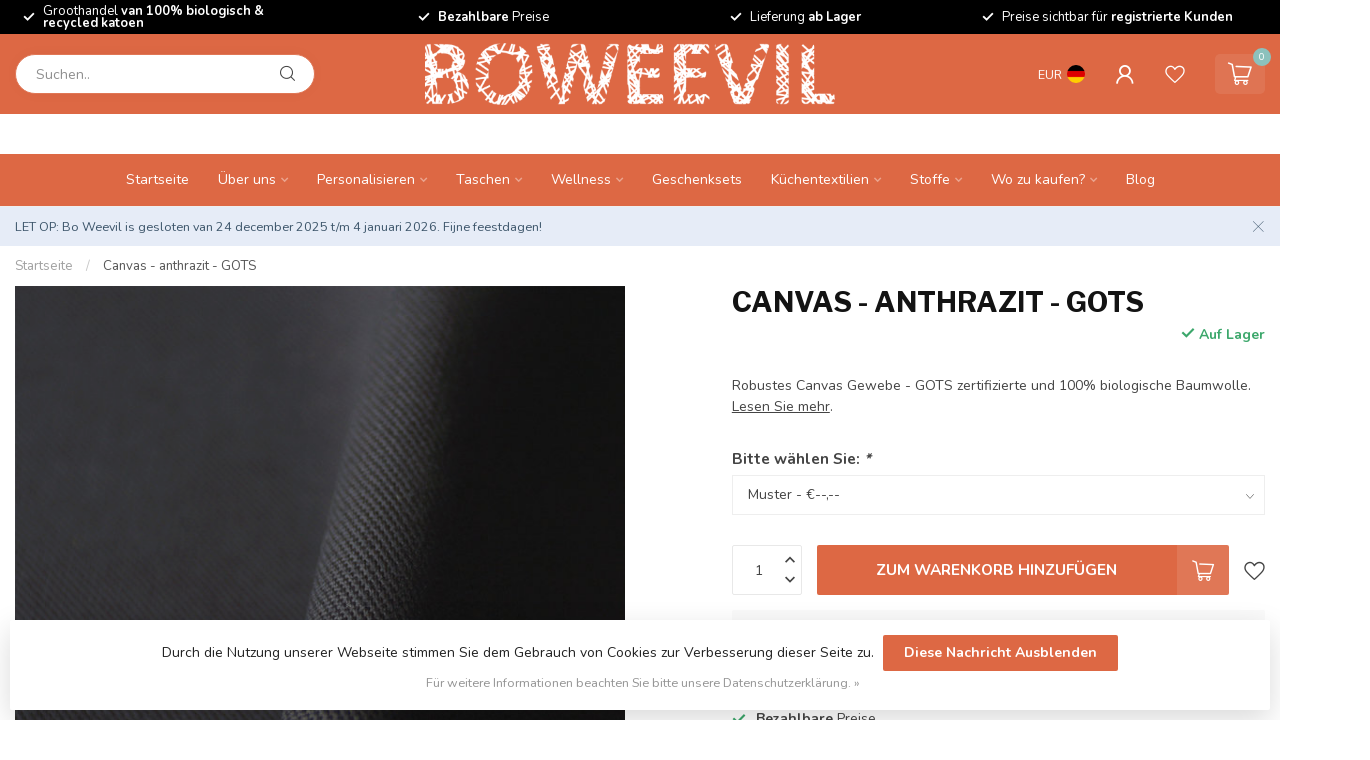

--- FILE ---
content_type: text/html;charset=utf-8
request_url: https://www.boweevil.nl/de/canvas-anthrazit.html
body_size: 32627
content:
<!DOCTYPE html>
<html lang="de">
  <head>
<link rel="preconnect" href="https://cdn.webshopapp.com">
<link rel="preconnect" href="https://fonts.googleapis.com">
<link rel="preconnect" href="https://fonts.gstatic.com" crossorigin><meta name="google-site-verification" content="o9RxwEjcgpSOFYbIsgtXfDHzdnSB7JjkjrpdaO_HSX8" />
<meta name="p:domain_verify" content="2b01471d0fa1aa862e21e38684783490"/>
<!--

    Theme Proxima | v1.0.0.1903202301_1_56561
    Theme designed and created by Dyvelopment - We are true e-commerce heroes!

    For custom Lightspeed eCom development or design contact us at www.dyvelopment.com

      _____                  _                                  _   
     |  __ \                | |                                | |  
     | |  | |_   ___   _____| | ___  _ __  _ __ ___   ___ _ __ | |_ 
     | |  | | | | \ \ / / _ \ |/ _ \| '_ \| '_ ` _ \ / _ \ '_ \| __|
     | |__| | |_| |\ V /  __/ | (_) | |_) | | | | | |  __/ | | | |_ 
     |_____/ \__, | \_/ \___|_|\___/| .__/|_| |_| |_|\___|_| |_|\__|
              __/ |                 | |                             
             |___/                  |_|                             
-->


<meta charset="utf-8"/>
<!-- [START] 'blocks/head.rain' -->
<!--

  (c) 2008-2025 Lightspeed Netherlands B.V.
  http://www.lightspeedhq.com
  Generated: 27-11-2025 @ 13:45:14

-->
<link rel="canonical" href="https://www.boweevil.nl/de/canvas-anthrazit.html"/>
<link rel="alternate" href="https://www.boweevil.nl/de/index.rss" type="application/rss+xml" title="Neue Produkte"/>
<link href="https://cdn.webshopapp.com/assets/cookielaw.css?2025-02-20" rel="stylesheet" type="text/css"/>
<meta name="robots" content="noodp,noydir"/>
<meta name="google-site-verification" content="Cl6iHRvgJwc9R5I2LEvo1DGETwLczXpJAvOXTGkRoXk"/>
<meta name="google-site-verification" content="&quot; content=&quot;lLAXzNobpNmnM5wXg72UdgIpxaMH1iOrqtX_wOkEAg4&quot;"/>
<meta name="google-site-verification" content="lLAXzNobpNmnM5wXg72UdgIpxaMH1iOrqtX_wOkEAg4&lt;meta name=&quot;google-site-verification&quot; content=&quot;Ki2muerN_iAZ3SwvUBT7TLqKxL_VcC4tUkp5NkwZkRI&quot; /&gt;"/>
<meta property="og:url" content="https://www.boweevil.nl/de/canvas-anthrazit.html?source=facebook"/>
<meta property="og:site_name" content="Bo Weevil"/>
<meta property="og:title" content="Canvas - anthrazit"/>
<meta property="og:description" content="Robustes Canvas Gewebe in anthrazit - GOTS zertifizierte und 100% biologische Baumwolle."/>
<meta property="og:image" content="https://cdn.webshopapp.com/shops/56561/files/324344380/canvas-anthrazit-gots.jpg"/>
<script>
<!-- Google Tag Manager -->
<script>(function(w,d,s,l,i){w[l]=w[l]||[];w[l].push({'gtm.start':
new Date().getTime(),event:'gtm.js'});var f=d.getElementsByTagName(s)[0],
j=d.createElement(s),dl=l!='dataLayer'?'&l='+l:'';j.async=true;j.src=
'https://www.googletagmanager.com/gtm.js?id='+i+dl;f.parentNode.insertBefore(j,f);
})(window,document,'script','dataLayer','GTM-TJFZ9RK6');</script>
<!-- End Google Tag Manager -->
</script>
<script src="https://www.googletagmanager.com/gtag/js?id=AW-CONVERSION_ID"></script>
<script>
window.dataLayer = window.dataLayer || [];
        function gtag(){dataLayer.push(arguments);}
        gtag('js', new Date());

        gtag('config','AW-CONVERSION_ID');
</script>
<!--[if lt IE 9]>
<script src="https://cdn.webshopapp.com/assets/html5shiv.js?2025-02-20"></script>
<![endif]-->
<!-- [END] 'blocks/head.rain' -->

<title>Canvas - anthrazit - Bo Weevil</title>

<meta name="dyapps-addons-enabled" content="false">
<meta name="dyapps-addons-version" content="2022081001">
<meta name="dyapps-theme-name" content="Proxima">
<meta name="dyapps-theme-editor" content="true">

<meta name="description" content="Robustes Canvas Gewebe in anthrazit - GOTS zertifizierte und 100% biologische Baumwolle." />
<!-- <meta name="keywords" content="Canvas, anthrazit, bio, nachhaltig, GOTS, biobaumwolle" /> -->
<!-- Google Tag Manager -->
<script>(function(w,d,s,l,i){w[l]=w[l]||[];w[l].push({'gtm.start':
new Date().getTime(),event:'gtm.js'});var f=d.getElementsByTagName(s)[0],
j=d.createElement(s),dl=l!='dataLayer'?'&l='+l:'';j.async=true;j.src=
'https://www.googletagmanager.com/gtm.js?id='+i+dl;f.parentNode.insertBefore(j,f);
})(window,document,'script','dataLayer','GTM-TKSSFM5');</script>
<!-- End Google Tag Manager -->
<meta http-equiv="X-UA-Compatible" content="IE=edge">
<meta name="viewport" content="width=device-width, initial-scale=1">

<link rel="shortcut icon" href="https://cdn.webshopapp.com/shops/56561/themes/181930/v/1873681/assets/favicon.ico?20230508115640" type="image/x-icon" />
<link rel="preload" as="image" href="https://cdn.webshopapp.com/shops/56561/themes/181930/v/1911155/assets/logo.png?20230619161035">


	<link rel="preload" as="image" href="https://cdn.webshopapp.com/shops/56561/files/324344380/650x650x2/canvas-anthrazit-gots.jpg">

<script src="https://cdn.webshopapp.com/shops/56561/themes/181930/assets/jquery-1-12-4-min.js?20251127094829" defer></script>
<script>if(navigator.userAgent.indexOf("MSIE ") > -1 || navigator.userAgent.indexOf("Trident/") > -1) { document.write('<script src="https://cdn.webshopapp.com/shops/56561/themes/181930/assets/intersection-observer-polyfill.js?20251127094829">\x3C/script>') }</script>

<style>/*!
 * Bootstrap Reboot v4.6.1 (https://getbootstrap.com/)
 * Copyright 2011-2021 The Bootstrap Authors
 * Copyright 2011-2021 Twitter, Inc.
 * Licensed under MIT (https://github.com/twbs/bootstrap/blob/main/LICENSE)
 * Forked from Normalize.css, licensed MIT (https://github.com/necolas/normalize.css/blob/master/LICENSE.md)
 */*,*::before,*::after{box-sizing:border-box}html{font-family:sans-serif;line-height:1.15;-webkit-text-size-adjust:100%;-webkit-tap-highlight-color:rgba(0,0,0,0)}article,aside,figcaption,figure,footer,header,hgroup,main,nav,section{display:block}body{margin:0;font-family:-apple-system,BlinkMacSystemFont,"Segoe UI",Roboto,"Helvetica Neue",Arial,"Noto Sans","Liberation Sans",sans-serif,"Apple Color Emoji","Segoe UI Emoji","Segoe UI Symbol","Noto Color Emoji";font-size:1rem;font-weight:400;line-height:1.42857143;color:#212529;text-align:left;background-color:#fff}[tabindex="-1"]:focus:not(:focus-visible){outline:0 !important}hr{box-sizing:content-box;height:0;overflow:visible}h1,h2,h3,h4,h5,h6{margin-top:0;margin-bottom:.5rem}p{margin-top:0;margin-bottom:1rem}abbr[title],abbr[data-original-title]{text-decoration:underline;text-decoration:underline dotted;cursor:help;border-bottom:0;text-decoration-skip-ink:none}address{margin-bottom:1rem;font-style:normal;line-height:inherit}ol,ul,dl{margin-top:0;margin-bottom:1rem}ol ol,ul ul,ol ul,ul ol{margin-bottom:0}dt{font-weight:700}dd{margin-bottom:.5rem;margin-left:0}blockquote{margin:0 0 1rem}b,strong{font-weight:bolder}small{font-size:80%}sub,sup{position:relative;font-size:75%;line-height:0;vertical-align:baseline}sub{bottom:-0.25em}sup{top:-0.5em}a{color:#007bff;text-decoration:none;background-color:transparent}a:hover{color:#0056b3;text-decoration:underline}a:not([href]):not([class]){color:inherit;text-decoration:none}a:not([href]):not([class]):hover{color:inherit;text-decoration:none}pre,code,kbd,samp{font-family:SFMono-Regular,Menlo,Monaco,Consolas,"Liberation Mono","Courier New",monospace;font-size:1em}pre{margin-top:0;margin-bottom:1rem;overflow:auto;-ms-overflow-style:scrollbar}figure{margin:0 0 1rem}img{vertical-align:middle;border-style:none}svg{overflow:hidden;vertical-align:middle}table{border-collapse:collapse}caption{padding-top:.75rem;padding-bottom:.75rem;color:#6c757d;text-align:left;caption-side:bottom}th{text-align:inherit;text-align:-webkit-match-parent}label{display:inline-block;margin-bottom:.5rem}button{border-radius:0}button:focus:not(:focus-visible){outline:0}input,button,select,optgroup,textarea{margin:0;font-family:inherit;font-size:inherit;line-height:inherit}button,input{overflow:visible}button,select{text-transform:none}[role=button]{cursor:pointer}select{word-wrap:normal}button,[type=button],[type=reset],[type=submit]{-webkit-appearance:button}button:not(:disabled),[type=button]:not(:disabled),[type=reset]:not(:disabled),[type=submit]:not(:disabled){cursor:pointer}button::-moz-focus-inner,[type=button]::-moz-focus-inner,[type=reset]::-moz-focus-inner,[type=submit]::-moz-focus-inner{padding:0;border-style:none}input[type=radio],input[type=checkbox]{box-sizing:border-box;padding:0}textarea{overflow:auto;resize:vertical}fieldset{min-width:0;padding:0;margin:0;border:0}legend{display:block;width:100%;max-width:100%;padding:0;margin-bottom:.5rem;font-size:1.5rem;line-height:inherit;color:inherit;white-space:normal}progress{vertical-align:baseline}[type=number]::-webkit-inner-spin-button,[type=number]::-webkit-outer-spin-button{height:auto}[type=search]{outline-offset:-2px;-webkit-appearance:none}[type=search]::-webkit-search-decoration{-webkit-appearance:none}::-webkit-file-upload-button{font:inherit;-webkit-appearance:button}output{display:inline-block}summary{display:list-item;cursor:pointer}template{display:none}[hidden]{display:none !important}/*!
 * Bootstrap Grid v4.6.1 (https://getbootstrap.com/)
 * Copyright 2011-2021 The Bootstrap Authors
 * Copyright 2011-2021 Twitter, Inc.
 * Licensed under MIT (https://github.com/twbs/bootstrap/blob/main/LICENSE)
 */html{box-sizing:border-box;-ms-overflow-style:scrollbar}*,*::before,*::after{box-sizing:inherit}.container,.container-fluid,.container-xl,.container-lg,.container-md,.container-sm{width:100%;padding-right:15px;padding-left:15px;margin-right:auto;margin-left:auto}@media(min-width: 576px){.container-sm,.container{max-width:540px}}@media(min-width: 768px){.container-md,.container-sm,.container{max-width:720px}}@media(min-width: 992px){.container-lg,.container-md,.container-sm,.container{max-width:960px}}@media(min-width: 1200px){.container-xl,.container-lg,.container-md,.container-sm,.container{max-width:1140px}}.row{display:flex;flex-wrap:wrap;margin-right:-15px;margin-left:-15px}.no-gutters{margin-right:0;margin-left:0}.no-gutters>.col,.no-gutters>[class*=col-]{padding-right:0;padding-left:0}.col-xl,.col-xl-auto,.col-xl-12,.col-xl-11,.col-xl-10,.col-xl-9,.col-xl-8,.col-xl-7,.col-xl-6,.col-xl-5,.col-xl-4,.col-xl-3,.col-xl-2,.col-xl-1,.col-lg,.col-lg-auto,.col-lg-12,.col-lg-11,.col-lg-10,.col-lg-9,.col-lg-8,.col-lg-7,.col-lg-6,.col-lg-5,.col-lg-4,.col-lg-3,.col-lg-2,.col-lg-1,.col-md,.col-md-auto,.col-md-12,.col-md-11,.col-md-10,.col-md-9,.col-md-8,.col-md-7,.col-md-6,.col-md-5,.col-md-4,.col-md-3,.col-md-2,.col-md-1,.col-sm,.col-sm-auto,.col-sm-12,.col-sm-11,.col-sm-10,.col-sm-9,.col-sm-8,.col-sm-7,.col-sm-6,.col-sm-5,.col-sm-4,.col-sm-3,.col-sm-2,.col-sm-1,.col,.col-auto,.col-12,.col-11,.col-10,.col-9,.col-8,.col-7,.col-6,.col-5,.col-4,.col-3,.col-2,.col-1{position:relative;width:100%;padding-right:15px;padding-left:15px}.col{flex-basis:0;flex-grow:1;max-width:100%}.row-cols-1>*{flex:0 0 100%;max-width:100%}.row-cols-2>*{flex:0 0 50%;max-width:50%}.row-cols-3>*{flex:0 0 33.3333333333%;max-width:33.3333333333%}.row-cols-4>*{flex:0 0 25%;max-width:25%}.row-cols-5>*{flex:0 0 20%;max-width:20%}.row-cols-6>*{flex:0 0 16.6666666667%;max-width:16.6666666667%}.col-auto{flex:0 0 auto;width:auto;max-width:100%}.col-1{flex:0 0 8.33333333%;max-width:8.33333333%}.col-2{flex:0 0 16.66666667%;max-width:16.66666667%}.col-3{flex:0 0 25%;max-width:25%}.col-4{flex:0 0 33.33333333%;max-width:33.33333333%}.col-5{flex:0 0 41.66666667%;max-width:41.66666667%}.col-6{flex:0 0 50%;max-width:50%}.col-7{flex:0 0 58.33333333%;max-width:58.33333333%}.col-8{flex:0 0 66.66666667%;max-width:66.66666667%}.col-9{flex:0 0 75%;max-width:75%}.col-10{flex:0 0 83.33333333%;max-width:83.33333333%}.col-11{flex:0 0 91.66666667%;max-width:91.66666667%}.col-12{flex:0 0 100%;max-width:100%}.order-first{order:-1}.order-last{order:13}.order-0{order:0}.order-1{order:1}.order-2{order:2}.order-3{order:3}.order-4{order:4}.order-5{order:5}.order-6{order:6}.order-7{order:7}.order-8{order:8}.order-9{order:9}.order-10{order:10}.order-11{order:11}.order-12{order:12}.offset-1{margin-left:8.33333333%}.offset-2{margin-left:16.66666667%}.offset-3{margin-left:25%}.offset-4{margin-left:33.33333333%}.offset-5{margin-left:41.66666667%}.offset-6{margin-left:50%}.offset-7{margin-left:58.33333333%}.offset-8{margin-left:66.66666667%}.offset-9{margin-left:75%}.offset-10{margin-left:83.33333333%}.offset-11{margin-left:91.66666667%}@media(min-width: 576px){.col-sm{flex-basis:0;flex-grow:1;max-width:100%}.row-cols-sm-1>*{flex:0 0 100%;max-width:100%}.row-cols-sm-2>*{flex:0 0 50%;max-width:50%}.row-cols-sm-3>*{flex:0 0 33.3333333333%;max-width:33.3333333333%}.row-cols-sm-4>*{flex:0 0 25%;max-width:25%}.row-cols-sm-5>*{flex:0 0 20%;max-width:20%}.row-cols-sm-6>*{flex:0 0 16.6666666667%;max-width:16.6666666667%}.col-sm-auto{flex:0 0 auto;width:auto;max-width:100%}.col-sm-1{flex:0 0 8.33333333%;max-width:8.33333333%}.col-sm-2{flex:0 0 16.66666667%;max-width:16.66666667%}.col-sm-3{flex:0 0 25%;max-width:25%}.col-sm-4{flex:0 0 33.33333333%;max-width:33.33333333%}.col-sm-5{flex:0 0 41.66666667%;max-width:41.66666667%}.col-sm-6{flex:0 0 50%;max-width:50%}.col-sm-7{flex:0 0 58.33333333%;max-width:58.33333333%}.col-sm-8{flex:0 0 66.66666667%;max-width:66.66666667%}.col-sm-9{flex:0 0 75%;max-width:75%}.col-sm-10{flex:0 0 83.33333333%;max-width:83.33333333%}.col-sm-11{flex:0 0 91.66666667%;max-width:91.66666667%}.col-sm-12{flex:0 0 100%;max-width:100%}.order-sm-first{order:-1}.order-sm-last{order:13}.order-sm-0{order:0}.order-sm-1{order:1}.order-sm-2{order:2}.order-sm-3{order:3}.order-sm-4{order:4}.order-sm-5{order:5}.order-sm-6{order:6}.order-sm-7{order:7}.order-sm-8{order:8}.order-sm-9{order:9}.order-sm-10{order:10}.order-sm-11{order:11}.order-sm-12{order:12}.offset-sm-0{margin-left:0}.offset-sm-1{margin-left:8.33333333%}.offset-sm-2{margin-left:16.66666667%}.offset-sm-3{margin-left:25%}.offset-sm-4{margin-left:33.33333333%}.offset-sm-5{margin-left:41.66666667%}.offset-sm-6{margin-left:50%}.offset-sm-7{margin-left:58.33333333%}.offset-sm-8{margin-left:66.66666667%}.offset-sm-9{margin-left:75%}.offset-sm-10{margin-left:83.33333333%}.offset-sm-11{margin-left:91.66666667%}}@media(min-width: 768px){.col-md{flex-basis:0;flex-grow:1;max-width:100%}.row-cols-md-1>*{flex:0 0 100%;max-width:100%}.row-cols-md-2>*{flex:0 0 50%;max-width:50%}.row-cols-md-3>*{flex:0 0 33.3333333333%;max-width:33.3333333333%}.row-cols-md-4>*{flex:0 0 25%;max-width:25%}.row-cols-md-5>*{flex:0 0 20%;max-width:20%}.row-cols-md-6>*{flex:0 0 16.6666666667%;max-width:16.6666666667%}.col-md-auto{flex:0 0 auto;width:auto;max-width:100%}.col-md-1{flex:0 0 8.33333333%;max-width:8.33333333%}.col-md-2{flex:0 0 16.66666667%;max-width:16.66666667%}.col-md-3{flex:0 0 25%;max-width:25%}.col-md-4{flex:0 0 33.33333333%;max-width:33.33333333%}.col-md-5{flex:0 0 41.66666667%;max-width:41.66666667%}.col-md-6{flex:0 0 50%;max-width:50%}.col-md-7{flex:0 0 58.33333333%;max-width:58.33333333%}.col-md-8{flex:0 0 66.66666667%;max-width:66.66666667%}.col-md-9{flex:0 0 75%;max-width:75%}.col-md-10{flex:0 0 83.33333333%;max-width:83.33333333%}.col-md-11{flex:0 0 91.66666667%;max-width:91.66666667%}.col-md-12{flex:0 0 100%;max-width:100%}.order-md-first{order:-1}.order-md-last{order:13}.order-md-0{order:0}.order-md-1{order:1}.order-md-2{order:2}.order-md-3{order:3}.order-md-4{order:4}.order-md-5{order:5}.order-md-6{order:6}.order-md-7{order:7}.order-md-8{order:8}.order-md-9{order:9}.order-md-10{order:10}.order-md-11{order:11}.order-md-12{order:12}.offset-md-0{margin-left:0}.offset-md-1{margin-left:8.33333333%}.offset-md-2{margin-left:16.66666667%}.offset-md-3{margin-left:25%}.offset-md-4{margin-left:33.33333333%}.offset-md-5{margin-left:41.66666667%}.offset-md-6{margin-left:50%}.offset-md-7{margin-left:58.33333333%}.offset-md-8{margin-left:66.66666667%}.offset-md-9{margin-left:75%}.offset-md-10{margin-left:83.33333333%}.offset-md-11{margin-left:91.66666667%}}@media(min-width: 992px){.col-lg{flex-basis:0;flex-grow:1;max-width:100%}.row-cols-lg-1>*{flex:0 0 100%;max-width:100%}.row-cols-lg-2>*{flex:0 0 50%;max-width:50%}.row-cols-lg-3>*{flex:0 0 33.3333333333%;max-width:33.3333333333%}.row-cols-lg-4>*{flex:0 0 25%;max-width:25%}.row-cols-lg-5>*{flex:0 0 20%;max-width:20%}.row-cols-lg-6>*{flex:0 0 16.6666666667%;max-width:16.6666666667%}.col-lg-auto{flex:0 0 auto;width:auto;max-width:100%}.col-lg-1{flex:0 0 8.33333333%;max-width:8.33333333%}.col-lg-2{flex:0 0 16.66666667%;max-width:16.66666667%}.col-lg-3{flex:0 0 25%;max-width:25%}.col-lg-4{flex:0 0 33.33333333%;max-width:33.33333333%}.col-lg-5{flex:0 0 41.66666667%;max-width:41.66666667%}.col-lg-6{flex:0 0 50%;max-width:50%}.col-lg-7{flex:0 0 58.33333333%;max-width:58.33333333%}.col-lg-8{flex:0 0 66.66666667%;max-width:66.66666667%}.col-lg-9{flex:0 0 75%;max-width:75%}.col-lg-10{flex:0 0 83.33333333%;max-width:83.33333333%}.col-lg-11{flex:0 0 91.66666667%;max-width:91.66666667%}.col-lg-12{flex:0 0 100%;max-width:100%}.order-lg-first{order:-1}.order-lg-last{order:13}.order-lg-0{order:0}.order-lg-1{order:1}.order-lg-2{order:2}.order-lg-3{order:3}.order-lg-4{order:4}.order-lg-5{order:5}.order-lg-6{order:6}.order-lg-7{order:7}.order-lg-8{order:8}.order-lg-9{order:9}.order-lg-10{order:10}.order-lg-11{order:11}.order-lg-12{order:12}.offset-lg-0{margin-left:0}.offset-lg-1{margin-left:8.33333333%}.offset-lg-2{margin-left:16.66666667%}.offset-lg-3{margin-left:25%}.offset-lg-4{margin-left:33.33333333%}.offset-lg-5{margin-left:41.66666667%}.offset-lg-6{margin-left:50%}.offset-lg-7{margin-left:58.33333333%}.offset-lg-8{margin-left:66.66666667%}.offset-lg-9{margin-left:75%}.offset-lg-10{margin-left:83.33333333%}.offset-lg-11{margin-left:91.66666667%}}@media(min-width: 1200px){.col-xl{flex-basis:0;flex-grow:1;max-width:100%}.row-cols-xl-1>*{flex:0 0 100%;max-width:100%}.row-cols-xl-2>*{flex:0 0 50%;max-width:50%}.row-cols-xl-3>*{flex:0 0 33.3333333333%;max-width:33.3333333333%}.row-cols-xl-4>*{flex:0 0 25%;max-width:25%}.row-cols-xl-5>*{flex:0 0 20%;max-width:20%}.row-cols-xl-6>*{flex:0 0 16.6666666667%;max-width:16.6666666667%}.col-xl-auto{flex:0 0 auto;width:auto;max-width:100%}.col-xl-1{flex:0 0 8.33333333%;max-width:8.33333333%}.col-xl-2{flex:0 0 16.66666667%;max-width:16.66666667%}.col-xl-3{flex:0 0 25%;max-width:25%}.col-xl-4{flex:0 0 33.33333333%;max-width:33.33333333%}.col-xl-5{flex:0 0 41.66666667%;max-width:41.66666667%}.col-xl-6{flex:0 0 50%;max-width:50%}.col-xl-7{flex:0 0 58.33333333%;max-width:58.33333333%}.col-xl-8{flex:0 0 66.66666667%;max-width:66.66666667%}.col-xl-9{flex:0 0 75%;max-width:75%}.col-xl-10{flex:0 0 83.33333333%;max-width:83.33333333%}.col-xl-11{flex:0 0 91.66666667%;max-width:91.66666667%}.col-xl-12{flex:0 0 100%;max-width:100%}.order-xl-first{order:-1}.order-xl-last{order:13}.order-xl-0{order:0}.order-xl-1{order:1}.order-xl-2{order:2}.order-xl-3{order:3}.order-xl-4{order:4}.order-xl-5{order:5}.order-xl-6{order:6}.order-xl-7{order:7}.order-xl-8{order:8}.order-xl-9{order:9}.order-xl-10{order:10}.order-xl-11{order:11}.order-xl-12{order:12}.offset-xl-0{margin-left:0}.offset-xl-1{margin-left:8.33333333%}.offset-xl-2{margin-left:16.66666667%}.offset-xl-3{margin-left:25%}.offset-xl-4{margin-left:33.33333333%}.offset-xl-5{margin-left:41.66666667%}.offset-xl-6{margin-left:50%}.offset-xl-7{margin-left:58.33333333%}.offset-xl-8{margin-left:66.66666667%}.offset-xl-9{margin-left:75%}.offset-xl-10{margin-left:83.33333333%}.offset-xl-11{margin-left:91.66666667%}}.d-none{display:none !important}.d-inline{display:inline !important}.d-inline-block{display:inline-block !important}.d-block{display:block !important}.d-table{display:table !important}.d-table-row{display:table-row !important}.d-table-cell{display:table-cell !important}.d-flex{display:flex !important}.d-inline-flex{display:inline-flex !important}@media(min-width: 576px){.d-sm-none{display:none !important}.d-sm-inline{display:inline !important}.d-sm-inline-block{display:inline-block !important}.d-sm-block{display:block !important}.d-sm-table{display:table !important}.d-sm-table-row{display:table-row !important}.d-sm-table-cell{display:table-cell !important}.d-sm-flex{display:flex !important}.d-sm-inline-flex{display:inline-flex !important}}@media(min-width: 768px){.d-md-none{display:none !important}.d-md-inline{display:inline !important}.d-md-inline-block{display:inline-block !important}.d-md-block{display:block !important}.d-md-table{display:table !important}.d-md-table-row{display:table-row !important}.d-md-table-cell{display:table-cell !important}.d-md-flex{display:flex !important}.d-md-inline-flex{display:inline-flex !important}}@media(min-width: 992px){.d-lg-none{display:none !important}.d-lg-inline{display:inline !important}.d-lg-inline-block{display:inline-block !important}.d-lg-block{display:block !important}.d-lg-table{display:table !important}.d-lg-table-row{display:table-row !important}.d-lg-table-cell{display:table-cell !important}.d-lg-flex{display:flex !important}.d-lg-inline-flex{display:inline-flex !important}}@media(min-width: 1200px){.d-xl-none{display:none !important}.d-xl-inline{display:inline !important}.d-xl-inline-block{display:inline-block !important}.d-xl-block{display:block !important}.d-xl-table{display:table !important}.d-xl-table-row{display:table-row !important}.d-xl-table-cell{display:table-cell !important}.d-xl-flex{display:flex !important}.d-xl-inline-flex{display:inline-flex !important}}@media print{.d-print-none{display:none !important}.d-print-inline{display:inline !important}.d-print-inline-block{display:inline-block !important}.d-print-block{display:block !important}.d-print-table{display:table !important}.d-print-table-row{display:table-row !important}.d-print-table-cell{display:table-cell !important}.d-print-flex{display:flex !important}.d-print-inline-flex{display:inline-flex !important}}.flex-row{flex-direction:row !important}.flex-column{flex-direction:column !important}.flex-row-reverse{flex-direction:row-reverse !important}.flex-column-reverse{flex-direction:column-reverse !important}.flex-wrap{flex-wrap:wrap !important}.flex-nowrap{flex-wrap:nowrap !important}.flex-wrap-reverse{flex-wrap:wrap-reverse !important}.flex-fill{flex:1 1 auto !important}.flex-grow-0{flex-grow:0 !important}.flex-grow-1{flex-grow:1 !important}.flex-shrink-0{flex-shrink:0 !important}.flex-shrink-1{flex-shrink:1 !important}.justify-content-start{justify-content:flex-start !important}.justify-content-end{justify-content:flex-end !important}.justify-content-center{justify-content:center !important}.justify-content-between{justify-content:space-between !important}.justify-content-around{justify-content:space-around !important}.align-items-start{align-items:flex-start !important}.align-items-end{align-items:flex-end !important}.align-items-center{align-items:center !important}.align-items-baseline{align-items:baseline !important}.align-items-stretch{align-items:stretch !important}.align-content-start{align-content:flex-start !important}.align-content-end{align-content:flex-end !important}.align-content-center{align-content:center !important}.align-content-between{align-content:space-between !important}.align-content-around{align-content:space-around !important}.align-content-stretch{align-content:stretch !important}.align-self-auto{align-self:auto !important}.align-self-start{align-self:flex-start !important}.align-self-end{align-self:flex-end !important}.align-self-center{align-self:center !important}.align-self-baseline{align-self:baseline !important}.align-self-stretch{align-self:stretch !important}@media(min-width: 576px){.flex-sm-row{flex-direction:row !important}.flex-sm-column{flex-direction:column !important}.flex-sm-row-reverse{flex-direction:row-reverse !important}.flex-sm-column-reverse{flex-direction:column-reverse !important}.flex-sm-wrap{flex-wrap:wrap !important}.flex-sm-nowrap{flex-wrap:nowrap !important}.flex-sm-wrap-reverse{flex-wrap:wrap-reverse !important}.flex-sm-fill{flex:1 1 auto !important}.flex-sm-grow-0{flex-grow:0 !important}.flex-sm-grow-1{flex-grow:1 !important}.flex-sm-shrink-0{flex-shrink:0 !important}.flex-sm-shrink-1{flex-shrink:1 !important}.justify-content-sm-start{justify-content:flex-start !important}.justify-content-sm-end{justify-content:flex-end !important}.justify-content-sm-center{justify-content:center !important}.justify-content-sm-between{justify-content:space-between !important}.justify-content-sm-around{justify-content:space-around !important}.align-items-sm-start{align-items:flex-start !important}.align-items-sm-end{align-items:flex-end !important}.align-items-sm-center{align-items:center !important}.align-items-sm-baseline{align-items:baseline !important}.align-items-sm-stretch{align-items:stretch !important}.align-content-sm-start{align-content:flex-start !important}.align-content-sm-end{align-content:flex-end !important}.align-content-sm-center{align-content:center !important}.align-content-sm-between{align-content:space-between !important}.align-content-sm-around{align-content:space-around !important}.align-content-sm-stretch{align-content:stretch !important}.align-self-sm-auto{align-self:auto !important}.align-self-sm-start{align-self:flex-start !important}.align-self-sm-end{align-self:flex-end !important}.align-self-sm-center{align-self:center !important}.align-self-sm-baseline{align-self:baseline !important}.align-self-sm-stretch{align-self:stretch !important}}@media(min-width: 768px){.flex-md-row{flex-direction:row !important}.flex-md-column{flex-direction:column !important}.flex-md-row-reverse{flex-direction:row-reverse !important}.flex-md-column-reverse{flex-direction:column-reverse !important}.flex-md-wrap{flex-wrap:wrap !important}.flex-md-nowrap{flex-wrap:nowrap !important}.flex-md-wrap-reverse{flex-wrap:wrap-reverse !important}.flex-md-fill{flex:1 1 auto !important}.flex-md-grow-0{flex-grow:0 !important}.flex-md-grow-1{flex-grow:1 !important}.flex-md-shrink-0{flex-shrink:0 !important}.flex-md-shrink-1{flex-shrink:1 !important}.justify-content-md-start{justify-content:flex-start !important}.justify-content-md-end{justify-content:flex-end !important}.justify-content-md-center{justify-content:center !important}.justify-content-md-between{justify-content:space-between !important}.justify-content-md-around{justify-content:space-around !important}.align-items-md-start{align-items:flex-start !important}.align-items-md-end{align-items:flex-end !important}.align-items-md-center{align-items:center !important}.align-items-md-baseline{align-items:baseline !important}.align-items-md-stretch{align-items:stretch !important}.align-content-md-start{align-content:flex-start !important}.align-content-md-end{align-content:flex-end !important}.align-content-md-center{align-content:center !important}.align-content-md-between{align-content:space-between !important}.align-content-md-around{align-content:space-around !important}.align-content-md-stretch{align-content:stretch !important}.align-self-md-auto{align-self:auto !important}.align-self-md-start{align-self:flex-start !important}.align-self-md-end{align-self:flex-end !important}.align-self-md-center{align-self:center !important}.align-self-md-baseline{align-self:baseline !important}.align-self-md-stretch{align-self:stretch !important}}@media(min-width: 992px){.flex-lg-row{flex-direction:row !important}.flex-lg-column{flex-direction:column !important}.flex-lg-row-reverse{flex-direction:row-reverse !important}.flex-lg-column-reverse{flex-direction:column-reverse !important}.flex-lg-wrap{flex-wrap:wrap !important}.flex-lg-nowrap{flex-wrap:nowrap !important}.flex-lg-wrap-reverse{flex-wrap:wrap-reverse !important}.flex-lg-fill{flex:1 1 auto !important}.flex-lg-grow-0{flex-grow:0 !important}.flex-lg-grow-1{flex-grow:1 !important}.flex-lg-shrink-0{flex-shrink:0 !important}.flex-lg-shrink-1{flex-shrink:1 !important}.justify-content-lg-start{justify-content:flex-start !important}.justify-content-lg-end{justify-content:flex-end !important}.justify-content-lg-center{justify-content:center !important}.justify-content-lg-between{justify-content:space-between !important}.justify-content-lg-around{justify-content:space-around !important}.align-items-lg-start{align-items:flex-start !important}.align-items-lg-end{align-items:flex-end !important}.align-items-lg-center{align-items:center !important}.align-items-lg-baseline{align-items:baseline !important}.align-items-lg-stretch{align-items:stretch !important}.align-content-lg-start{align-content:flex-start !important}.align-content-lg-end{align-content:flex-end !important}.align-content-lg-center{align-content:center !important}.align-content-lg-between{align-content:space-between !important}.align-content-lg-around{align-content:space-around !important}.align-content-lg-stretch{align-content:stretch !important}.align-self-lg-auto{align-self:auto !important}.align-self-lg-start{align-self:flex-start !important}.align-self-lg-end{align-self:flex-end !important}.align-self-lg-center{align-self:center !important}.align-self-lg-baseline{align-self:baseline !important}.align-self-lg-stretch{align-self:stretch !important}}@media(min-width: 1200px){.flex-xl-row{flex-direction:row !important}.flex-xl-column{flex-direction:column !important}.flex-xl-row-reverse{flex-direction:row-reverse !important}.flex-xl-column-reverse{flex-direction:column-reverse !important}.flex-xl-wrap{flex-wrap:wrap !important}.flex-xl-nowrap{flex-wrap:nowrap !important}.flex-xl-wrap-reverse{flex-wrap:wrap-reverse !important}.flex-xl-fill{flex:1 1 auto !important}.flex-xl-grow-0{flex-grow:0 !important}.flex-xl-grow-1{flex-grow:1 !important}.flex-xl-shrink-0{flex-shrink:0 !important}.flex-xl-shrink-1{flex-shrink:1 !important}.justify-content-xl-start{justify-content:flex-start !important}.justify-content-xl-end{justify-content:flex-end !important}.justify-content-xl-center{justify-content:center !important}.justify-content-xl-between{justify-content:space-between !important}.justify-content-xl-around{justify-content:space-around !important}.align-items-xl-start{align-items:flex-start !important}.align-items-xl-end{align-items:flex-end !important}.align-items-xl-center{align-items:center !important}.align-items-xl-baseline{align-items:baseline !important}.align-items-xl-stretch{align-items:stretch !important}.align-content-xl-start{align-content:flex-start !important}.align-content-xl-end{align-content:flex-end !important}.align-content-xl-center{align-content:center !important}.align-content-xl-between{align-content:space-between !important}.align-content-xl-around{align-content:space-around !important}.align-content-xl-stretch{align-content:stretch !important}.align-self-xl-auto{align-self:auto !important}.align-self-xl-start{align-self:flex-start !important}.align-self-xl-end{align-self:flex-end !important}.align-self-xl-center{align-self:center !important}.align-self-xl-baseline{align-self:baseline !important}.align-self-xl-stretch{align-self:stretch !important}}.m-0{margin:0 !important}.mt-0,.my-0{margin-top:0 !important}.mr-0,.mx-0{margin-right:0 !important}.mb-0,.my-0{margin-bottom:0 !important}.ml-0,.mx-0{margin-left:0 !important}.m-1{margin:5px !important}.mt-1,.my-1{margin-top:5px !important}.mr-1,.mx-1{margin-right:5px !important}.mb-1,.my-1{margin-bottom:5px !important}.ml-1,.mx-1{margin-left:5px !important}.m-2{margin:10px !important}.mt-2,.my-2{margin-top:10px !important}.mr-2,.mx-2{margin-right:10px !important}.mb-2,.my-2{margin-bottom:10px !important}.ml-2,.mx-2{margin-left:10px !important}.m-3{margin:15px !important}.mt-3,.my-3{margin-top:15px !important}.mr-3,.mx-3{margin-right:15px !important}.mb-3,.my-3{margin-bottom:15px !important}.ml-3,.mx-3{margin-left:15px !important}.m-4{margin:30px !important}.mt-4,.my-4{margin-top:30px !important}.mr-4,.mx-4{margin-right:30px !important}.mb-4,.my-4{margin-bottom:30px !important}.ml-4,.mx-4{margin-left:30px !important}.m-5{margin:50px !important}.mt-5,.my-5{margin-top:50px !important}.mr-5,.mx-5{margin-right:50px !important}.mb-5,.my-5{margin-bottom:50px !important}.ml-5,.mx-5{margin-left:50px !important}.m-6{margin:80px !important}.mt-6,.my-6{margin-top:80px !important}.mr-6,.mx-6{margin-right:80px !important}.mb-6,.my-6{margin-bottom:80px !important}.ml-6,.mx-6{margin-left:80px !important}.p-0{padding:0 !important}.pt-0,.py-0{padding-top:0 !important}.pr-0,.px-0{padding-right:0 !important}.pb-0,.py-0{padding-bottom:0 !important}.pl-0,.px-0{padding-left:0 !important}.p-1{padding:5px !important}.pt-1,.py-1{padding-top:5px !important}.pr-1,.px-1{padding-right:5px !important}.pb-1,.py-1{padding-bottom:5px !important}.pl-1,.px-1{padding-left:5px !important}.p-2{padding:10px !important}.pt-2,.py-2{padding-top:10px !important}.pr-2,.px-2{padding-right:10px !important}.pb-2,.py-2{padding-bottom:10px !important}.pl-2,.px-2{padding-left:10px !important}.p-3{padding:15px !important}.pt-3,.py-3{padding-top:15px !important}.pr-3,.px-3{padding-right:15px !important}.pb-3,.py-3{padding-bottom:15px !important}.pl-3,.px-3{padding-left:15px !important}.p-4{padding:30px !important}.pt-4,.py-4{padding-top:30px !important}.pr-4,.px-4{padding-right:30px !important}.pb-4,.py-4{padding-bottom:30px !important}.pl-4,.px-4{padding-left:30px !important}.p-5{padding:50px !important}.pt-5,.py-5{padding-top:50px !important}.pr-5,.px-5{padding-right:50px !important}.pb-5,.py-5{padding-bottom:50px !important}.pl-5,.px-5{padding-left:50px !important}.p-6{padding:80px !important}.pt-6,.py-6{padding-top:80px !important}.pr-6,.px-6{padding-right:80px !important}.pb-6,.py-6{padding-bottom:80px !important}.pl-6,.px-6{padding-left:80px !important}.m-n1{margin:-5px !important}.mt-n1,.my-n1{margin-top:-5px !important}.mr-n1,.mx-n1{margin-right:-5px !important}.mb-n1,.my-n1{margin-bottom:-5px !important}.ml-n1,.mx-n1{margin-left:-5px !important}.m-n2{margin:-10px !important}.mt-n2,.my-n2{margin-top:-10px !important}.mr-n2,.mx-n2{margin-right:-10px !important}.mb-n2,.my-n2{margin-bottom:-10px !important}.ml-n2,.mx-n2{margin-left:-10px !important}.m-n3{margin:-15px !important}.mt-n3,.my-n3{margin-top:-15px !important}.mr-n3,.mx-n3{margin-right:-15px !important}.mb-n3,.my-n3{margin-bottom:-15px !important}.ml-n3,.mx-n3{margin-left:-15px !important}.m-n4{margin:-30px !important}.mt-n4,.my-n4{margin-top:-30px !important}.mr-n4,.mx-n4{margin-right:-30px !important}.mb-n4,.my-n4{margin-bottom:-30px !important}.ml-n4,.mx-n4{margin-left:-30px !important}.m-n5{margin:-50px !important}.mt-n5,.my-n5{margin-top:-50px !important}.mr-n5,.mx-n5{margin-right:-50px !important}.mb-n5,.my-n5{margin-bottom:-50px !important}.ml-n5,.mx-n5{margin-left:-50px !important}.m-n6{margin:-80px !important}.mt-n6,.my-n6{margin-top:-80px !important}.mr-n6,.mx-n6{margin-right:-80px !important}.mb-n6,.my-n6{margin-bottom:-80px !important}.ml-n6,.mx-n6{margin-left:-80px !important}.m-auto{margin:auto !important}.mt-auto,.my-auto{margin-top:auto !important}.mr-auto,.mx-auto{margin-right:auto !important}.mb-auto,.my-auto{margin-bottom:auto !important}.ml-auto,.mx-auto{margin-left:auto !important}@media(min-width: 576px){.m-sm-0{margin:0 !important}.mt-sm-0,.my-sm-0{margin-top:0 !important}.mr-sm-0,.mx-sm-0{margin-right:0 !important}.mb-sm-0,.my-sm-0{margin-bottom:0 !important}.ml-sm-0,.mx-sm-0{margin-left:0 !important}.m-sm-1{margin:5px !important}.mt-sm-1,.my-sm-1{margin-top:5px !important}.mr-sm-1,.mx-sm-1{margin-right:5px !important}.mb-sm-1,.my-sm-1{margin-bottom:5px !important}.ml-sm-1,.mx-sm-1{margin-left:5px !important}.m-sm-2{margin:10px !important}.mt-sm-2,.my-sm-2{margin-top:10px !important}.mr-sm-2,.mx-sm-2{margin-right:10px !important}.mb-sm-2,.my-sm-2{margin-bottom:10px !important}.ml-sm-2,.mx-sm-2{margin-left:10px !important}.m-sm-3{margin:15px !important}.mt-sm-3,.my-sm-3{margin-top:15px !important}.mr-sm-3,.mx-sm-3{margin-right:15px !important}.mb-sm-3,.my-sm-3{margin-bottom:15px !important}.ml-sm-3,.mx-sm-3{margin-left:15px !important}.m-sm-4{margin:30px !important}.mt-sm-4,.my-sm-4{margin-top:30px !important}.mr-sm-4,.mx-sm-4{margin-right:30px !important}.mb-sm-4,.my-sm-4{margin-bottom:30px !important}.ml-sm-4,.mx-sm-4{margin-left:30px !important}.m-sm-5{margin:50px !important}.mt-sm-5,.my-sm-5{margin-top:50px !important}.mr-sm-5,.mx-sm-5{margin-right:50px !important}.mb-sm-5,.my-sm-5{margin-bottom:50px !important}.ml-sm-5,.mx-sm-5{margin-left:50px !important}.m-sm-6{margin:80px !important}.mt-sm-6,.my-sm-6{margin-top:80px !important}.mr-sm-6,.mx-sm-6{margin-right:80px !important}.mb-sm-6,.my-sm-6{margin-bottom:80px !important}.ml-sm-6,.mx-sm-6{margin-left:80px !important}.p-sm-0{padding:0 !important}.pt-sm-0,.py-sm-0{padding-top:0 !important}.pr-sm-0,.px-sm-0{padding-right:0 !important}.pb-sm-0,.py-sm-0{padding-bottom:0 !important}.pl-sm-0,.px-sm-0{padding-left:0 !important}.p-sm-1{padding:5px !important}.pt-sm-1,.py-sm-1{padding-top:5px !important}.pr-sm-1,.px-sm-1{padding-right:5px !important}.pb-sm-1,.py-sm-1{padding-bottom:5px !important}.pl-sm-1,.px-sm-1{padding-left:5px !important}.p-sm-2{padding:10px !important}.pt-sm-2,.py-sm-2{padding-top:10px !important}.pr-sm-2,.px-sm-2{padding-right:10px !important}.pb-sm-2,.py-sm-2{padding-bottom:10px !important}.pl-sm-2,.px-sm-2{padding-left:10px !important}.p-sm-3{padding:15px !important}.pt-sm-3,.py-sm-3{padding-top:15px !important}.pr-sm-3,.px-sm-3{padding-right:15px !important}.pb-sm-3,.py-sm-3{padding-bottom:15px !important}.pl-sm-3,.px-sm-3{padding-left:15px !important}.p-sm-4{padding:30px !important}.pt-sm-4,.py-sm-4{padding-top:30px !important}.pr-sm-4,.px-sm-4{padding-right:30px !important}.pb-sm-4,.py-sm-4{padding-bottom:30px !important}.pl-sm-4,.px-sm-4{padding-left:30px !important}.p-sm-5{padding:50px !important}.pt-sm-5,.py-sm-5{padding-top:50px !important}.pr-sm-5,.px-sm-5{padding-right:50px !important}.pb-sm-5,.py-sm-5{padding-bottom:50px !important}.pl-sm-5,.px-sm-5{padding-left:50px !important}.p-sm-6{padding:80px !important}.pt-sm-6,.py-sm-6{padding-top:80px !important}.pr-sm-6,.px-sm-6{padding-right:80px !important}.pb-sm-6,.py-sm-6{padding-bottom:80px !important}.pl-sm-6,.px-sm-6{padding-left:80px !important}.m-sm-n1{margin:-5px !important}.mt-sm-n1,.my-sm-n1{margin-top:-5px !important}.mr-sm-n1,.mx-sm-n1{margin-right:-5px !important}.mb-sm-n1,.my-sm-n1{margin-bottom:-5px !important}.ml-sm-n1,.mx-sm-n1{margin-left:-5px !important}.m-sm-n2{margin:-10px !important}.mt-sm-n2,.my-sm-n2{margin-top:-10px !important}.mr-sm-n2,.mx-sm-n2{margin-right:-10px !important}.mb-sm-n2,.my-sm-n2{margin-bottom:-10px !important}.ml-sm-n2,.mx-sm-n2{margin-left:-10px !important}.m-sm-n3{margin:-15px !important}.mt-sm-n3,.my-sm-n3{margin-top:-15px !important}.mr-sm-n3,.mx-sm-n3{margin-right:-15px !important}.mb-sm-n3,.my-sm-n3{margin-bottom:-15px !important}.ml-sm-n3,.mx-sm-n3{margin-left:-15px !important}.m-sm-n4{margin:-30px !important}.mt-sm-n4,.my-sm-n4{margin-top:-30px !important}.mr-sm-n4,.mx-sm-n4{margin-right:-30px !important}.mb-sm-n4,.my-sm-n4{margin-bottom:-30px !important}.ml-sm-n4,.mx-sm-n4{margin-left:-30px !important}.m-sm-n5{margin:-50px !important}.mt-sm-n5,.my-sm-n5{margin-top:-50px !important}.mr-sm-n5,.mx-sm-n5{margin-right:-50px !important}.mb-sm-n5,.my-sm-n5{margin-bottom:-50px !important}.ml-sm-n5,.mx-sm-n5{margin-left:-50px !important}.m-sm-n6{margin:-80px !important}.mt-sm-n6,.my-sm-n6{margin-top:-80px !important}.mr-sm-n6,.mx-sm-n6{margin-right:-80px !important}.mb-sm-n6,.my-sm-n6{margin-bottom:-80px !important}.ml-sm-n6,.mx-sm-n6{margin-left:-80px !important}.m-sm-auto{margin:auto !important}.mt-sm-auto,.my-sm-auto{margin-top:auto !important}.mr-sm-auto,.mx-sm-auto{margin-right:auto !important}.mb-sm-auto,.my-sm-auto{margin-bottom:auto !important}.ml-sm-auto,.mx-sm-auto{margin-left:auto !important}}@media(min-width: 768px){.m-md-0{margin:0 !important}.mt-md-0,.my-md-0{margin-top:0 !important}.mr-md-0,.mx-md-0{margin-right:0 !important}.mb-md-0,.my-md-0{margin-bottom:0 !important}.ml-md-0,.mx-md-0{margin-left:0 !important}.m-md-1{margin:5px !important}.mt-md-1,.my-md-1{margin-top:5px !important}.mr-md-1,.mx-md-1{margin-right:5px !important}.mb-md-1,.my-md-1{margin-bottom:5px !important}.ml-md-1,.mx-md-1{margin-left:5px !important}.m-md-2{margin:10px !important}.mt-md-2,.my-md-2{margin-top:10px !important}.mr-md-2,.mx-md-2{margin-right:10px !important}.mb-md-2,.my-md-2{margin-bottom:10px !important}.ml-md-2,.mx-md-2{margin-left:10px !important}.m-md-3{margin:15px !important}.mt-md-3,.my-md-3{margin-top:15px !important}.mr-md-3,.mx-md-3{margin-right:15px !important}.mb-md-3,.my-md-3{margin-bottom:15px !important}.ml-md-3,.mx-md-3{margin-left:15px !important}.m-md-4{margin:30px !important}.mt-md-4,.my-md-4{margin-top:30px !important}.mr-md-4,.mx-md-4{margin-right:30px !important}.mb-md-4,.my-md-4{margin-bottom:30px !important}.ml-md-4,.mx-md-4{margin-left:30px !important}.m-md-5{margin:50px !important}.mt-md-5,.my-md-5{margin-top:50px !important}.mr-md-5,.mx-md-5{margin-right:50px !important}.mb-md-5,.my-md-5{margin-bottom:50px !important}.ml-md-5,.mx-md-5{margin-left:50px !important}.m-md-6{margin:80px !important}.mt-md-6,.my-md-6{margin-top:80px !important}.mr-md-6,.mx-md-6{margin-right:80px !important}.mb-md-6,.my-md-6{margin-bottom:80px !important}.ml-md-6,.mx-md-6{margin-left:80px !important}.p-md-0{padding:0 !important}.pt-md-0,.py-md-0{padding-top:0 !important}.pr-md-0,.px-md-0{padding-right:0 !important}.pb-md-0,.py-md-0{padding-bottom:0 !important}.pl-md-0,.px-md-0{padding-left:0 !important}.p-md-1{padding:5px !important}.pt-md-1,.py-md-1{padding-top:5px !important}.pr-md-1,.px-md-1{padding-right:5px !important}.pb-md-1,.py-md-1{padding-bottom:5px !important}.pl-md-1,.px-md-1{padding-left:5px !important}.p-md-2{padding:10px !important}.pt-md-2,.py-md-2{padding-top:10px !important}.pr-md-2,.px-md-2{padding-right:10px !important}.pb-md-2,.py-md-2{padding-bottom:10px !important}.pl-md-2,.px-md-2{padding-left:10px !important}.p-md-3{padding:15px !important}.pt-md-3,.py-md-3{padding-top:15px !important}.pr-md-3,.px-md-3{padding-right:15px !important}.pb-md-3,.py-md-3{padding-bottom:15px !important}.pl-md-3,.px-md-3{padding-left:15px !important}.p-md-4{padding:30px !important}.pt-md-4,.py-md-4{padding-top:30px !important}.pr-md-4,.px-md-4{padding-right:30px !important}.pb-md-4,.py-md-4{padding-bottom:30px !important}.pl-md-4,.px-md-4{padding-left:30px !important}.p-md-5{padding:50px !important}.pt-md-5,.py-md-5{padding-top:50px !important}.pr-md-5,.px-md-5{padding-right:50px !important}.pb-md-5,.py-md-5{padding-bottom:50px !important}.pl-md-5,.px-md-5{padding-left:50px !important}.p-md-6{padding:80px !important}.pt-md-6,.py-md-6{padding-top:80px !important}.pr-md-6,.px-md-6{padding-right:80px !important}.pb-md-6,.py-md-6{padding-bottom:80px !important}.pl-md-6,.px-md-6{padding-left:80px !important}.m-md-n1{margin:-5px !important}.mt-md-n1,.my-md-n1{margin-top:-5px !important}.mr-md-n1,.mx-md-n1{margin-right:-5px !important}.mb-md-n1,.my-md-n1{margin-bottom:-5px !important}.ml-md-n1,.mx-md-n1{margin-left:-5px !important}.m-md-n2{margin:-10px !important}.mt-md-n2,.my-md-n2{margin-top:-10px !important}.mr-md-n2,.mx-md-n2{margin-right:-10px !important}.mb-md-n2,.my-md-n2{margin-bottom:-10px !important}.ml-md-n2,.mx-md-n2{margin-left:-10px !important}.m-md-n3{margin:-15px !important}.mt-md-n3,.my-md-n3{margin-top:-15px !important}.mr-md-n3,.mx-md-n3{margin-right:-15px !important}.mb-md-n3,.my-md-n3{margin-bottom:-15px !important}.ml-md-n3,.mx-md-n3{margin-left:-15px !important}.m-md-n4{margin:-30px !important}.mt-md-n4,.my-md-n4{margin-top:-30px !important}.mr-md-n4,.mx-md-n4{margin-right:-30px !important}.mb-md-n4,.my-md-n4{margin-bottom:-30px !important}.ml-md-n4,.mx-md-n4{margin-left:-30px !important}.m-md-n5{margin:-50px !important}.mt-md-n5,.my-md-n5{margin-top:-50px !important}.mr-md-n5,.mx-md-n5{margin-right:-50px !important}.mb-md-n5,.my-md-n5{margin-bottom:-50px !important}.ml-md-n5,.mx-md-n5{margin-left:-50px !important}.m-md-n6{margin:-80px !important}.mt-md-n6,.my-md-n6{margin-top:-80px !important}.mr-md-n6,.mx-md-n6{margin-right:-80px !important}.mb-md-n6,.my-md-n6{margin-bottom:-80px !important}.ml-md-n6,.mx-md-n6{margin-left:-80px !important}.m-md-auto{margin:auto !important}.mt-md-auto,.my-md-auto{margin-top:auto !important}.mr-md-auto,.mx-md-auto{margin-right:auto !important}.mb-md-auto,.my-md-auto{margin-bottom:auto !important}.ml-md-auto,.mx-md-auto{margin-left:auto !important}}@media(min-width: 992px){.m-lg-0{margin:0 !important}.mt-lg-0,.my-lg-0{margin-top:0 !important}.mr-lg-0,.mx-lg-0{margin-right:0 !important}.mb-lg-0,.my-lg-0{margin-bottom:0 !important}.ml-lg-0,.mx-lg-0{margin-left:0 !important}.m-lg-1{margin:5px !important}.mt-lg-1,.my-lg-1{margin-top:5px !important}.mr-lg-1,.mx-lg-1{margin-right:5px !important}.mb-lg-1,.my-lg-1{margin-bottom:5px !important}.ml-lg-1,.mx-lg-1{margin-left:5px !important}.m-lg-2{margin:10px !important}.mt-lg-2,.my-lg-2{margin-top:10px !important}.mr-lg-2,.mx-lg-2{margin-right:10px !important}.mb-lg-2,.my-lg-2{margin-bottom:10px !important}.ml-lg-2,.mx-lg-2{margin-left:10px !important}.m-lg-3{margin:15px !important}.mt-lg-3,.my-lg-3{margin-top:15px !important}.mr-lg-3,.mx-lg-3{margin-right:15px !important}.mb-lg-3,.my-lg-3{margin-bottom:15px !important}.ml-lg-3,.mx-lg-3{margin-left:15px !important}.m-lg-4{margin:30px !important}.mt-lg-4,.my-lg-4{margin-top:30px !important}.mr-lg-4,.mx-lg-4{margin-right:30px !important}.mb-lg-4,.my-lg-4{margin-bottom:30px !important}.ml-lg-4,.mx-lg-4{margin-left:30px !important}.m-lg-5{margin:50px !important}.mt-lg-5,.my-lg-5{margin-top:50px !important}.mr-lg-5,.mx-lg-5{margin-right:50px !important}.mb-lg-5,.my-lg-5{margin-bottom:50px !important}.ml-lg-5,.mx-lg-5{margin-left:50px !important}.m-lg-6{margin:80px !important}.mt-lg-6,.my-lg-6{margin-top:80px !important}.mr-lg-6,.mx-lg-6{margin-right:80px !important}.mb-lg-6,.my-lg-6{margin-bottom:80px !important}.ml-lg-6,.mx-lg-6{margin-left:80px !important}.p-lg-0{padding:0 !important}.pt-lg-0,.py-lg-0{padding-top:0 !important}.pr-lg-0,.px-lg-0{padding-right:0 !important}.pb-lg-0,.py-lg-0{padding-bottom:0 !important}.pl-lg-0,.px-lg-0{padding-left:0 !important}.p-lg-1{padding:5px !important}.pt-lg-1,.py-lg-1{padding-top:5px !important}.pr-lg-1,.px-lg-1{padding-right:5px !important}.pb-lg-1,.py-lg-1{padding-bottom:5px !important}.pl-lg-1,.px-lg-1{padding-left:5px !important}.p-lg-2{padding:10px !important}.pt-lg-2,.py-lg-2{padding-top:10px !important}.pr-lg-2,.px-lg-2{padding-right:10px !important}.pb-lg-2,.py-lg-2{padding-bottom:10px !important}.pl-lg-2,.px-lg-2{padding-left:10px !important}.p-lg-3{padding:15px !important}.pt-lg-3,.py-lg-3{padding-top:15px !important}.pr-lg-3,.px-lg-3{padding-right:15px !important}.pb-lg-3,.py-lg-3{padding-bottom:15px !important}.pl-lg-3,.px-lg-3{padding-left:15px !important}.p-lg-4{padding:30px !important}.pt-lg-4,.py-lg-4{padding-top:30px !important}.pr-lg-4,.px-lg-4{padding-right:30px !important}.pb-lg-4,.py-lg-4{padding-bottom:30px !important}.pl-lg-4,.px-lg-4{padding-left:30px !important}.p-lg-5{padding:50px !important}.pt-lg-5,.py-lg-5{padding-top:50px !important}.pr-lg-5,.px-lg-5{padding-right:50px !important}.pb-lg-5,.py-lg-5{padding-bottom:50px !important}.pl-lg-5,.px-lg-5{padding-left:50px !important}.p-lg-6{padding:80px !important}.pt-lg-6,.py-lg-6{padding-top:80px !important}.pr-lg-6,.px-lg-6{padding-right:80px !important}.pb-lg-6,.py-lg-6{padding-bottom:80px !important}.pl-lg-6,.px-lg-6{padding-left:80px !important}.m-lg-n1{margin:-5px !important}.mt-lg-n1,.my-lg-n1{margin-top:-5px !important}.mr-lg-n1,.mx-lg-n1{margin-right:-5px !important}.mb-lg-n1,.my-lg-n1{margin-bottom:-5px !important}.ml-lg-n1,.mx-lg-n1{margin-left:-5px !important}.m-lg-n2{margin:-10px !important}.mt-lg-n2,.my-lg-n2{margin-top:-10px !important}.mr-lg-n2,.mx-lg-n2{margin-right:-10px !important}.mb-lg-n2,.my-lg-n2{margin-bottom:-10px !important}.ml-lg-n2,.mx-lg-n2{margin-left:-10px !important}.m-lg-n3{margin:-15px !important}.mt-lg-n3,.my-lg-n3{margin-top:-15px !important}.mr-lg-n3,.mx-lg-n3{margin-right:-15px !important}.mb-lg-n3,.my-lg-n3{margin-bottom:-15px !important}.ml-lg-n3,.mx-lg-n3{margin-left:-15px !important}.m-lg-n4{margin:-30px !important}.mt-lg-n4,.my-lg-n4{margin-top:-30px !important}.mr-lg-n4,.mx-lg-n4{margin-right:-30px !important}.mb-lg-n4,.my-lg-n4{margin-bottom:-30px !important}.ml-lg-n4,.mx-lg-n4{margin-left:-30px !important}.m-lg-n5{margin:-50px !important}.mt-lg-n5,.my-lg-n5{margin-top:-50px !important}.mr-lg-n5,.mx-lg-n5{margin-right:-50px !important}.mb-lg-n5,.my-lg-n5{margin-bottom:-50px !important}.ml-lg-n5,.mx-lg-n5{margin-left:-50px !important}.m-lg-n6{margin:-80px !important}.mt-lg-n6,.my-lg-n6{margin-top:-80px !important}.mr-lg-n6,.mx-lg-n6{margin-right:-80px !important}.mb-lg-n6,.my-lg-n6{margin-bottom:-80px !important}.ml-lg-n6,.mx-lg-n6{margin-left:-80px !important}.m-lg-auto{margin:auto !important}.mt-lg-auto,.my-lg-auto{margin-top:auto !important}.mr-lg-auto,.mx-lg-auto{margin-right:auto !important}.mb-lg-auto,.my-lg-auto{margin-bottom:auto !important}.ml-lg-auto,.mx-lg-auto{margin-left:auto !important}}@media(min-width: 1200px){.m-xl-0{margin:0 !important}.mt-xl-0,.my-xl-0{margin-top:0 !important}.mr-xl-0,.mx-xl-0{margin-right:0 !important}.mb-xl-0,.my-xl-0{margin-bottom:0 !important}.ml-xl-0,.mx-xl-0{margin-left:0 !important}.m-xl-1{margin:5px !important}.mt-xl-1,.my-xl-1{margin-top:5px !important}.mr-xl-1,.mx-xl-1{margin-right:5px !important}.mb-xl-1,.my-xl-1{margin-bottom:5px !important}.ml-xl-1,.mx-xl-1{margin-left:5px !important}.m-xl-2{margin:10px !important}.mt-xl-2,.my-xl-2{margin-top:10px !important}.mr-xl-2,.mx-xl-2{margin-right:10px !important}.mb-xl-2,.my-xl-2{margin-bottom:10px !important}.ml-xl-2,.mx-xl-2{margin-left:10px !important}.m-xl-3{margin:15px !important}.mt-xl-3,.my-xl-3{margin-top:15px !important}.mr-xl-3,.mx-xl-3{margin-right:15px !important}.mb-xl-3,.my-xl-3{margin-bottom:15px !important}.ml-xl-3,.mx-xl-3{margin-left:15px !important}.m-xl-4{margin:30px !important}.mt-xl-4,.my-xl-4{margin-top:30px !important}.mr-xl-4,.mx-xl-4{margin-right:30px !important}.mb-xl-4,.my-xl-4{margin-bottom:30px !important}.ml-xl-4,.mx-xl-4{margin-left:30px !important}.m-xl-5{margin:50px !important}.mt-xl-5,.my-xl-5{margin-top:50px !important}.mr-xl-5,.mx-xl-5{margin-right:50px !important}.mb-xl-5,.my-xl-5{margin-bottom:50px !important}.ml-xl-5,.mx-xl-5{margin-left:50px !important}.m-xl-6{margin:80px !important}.mt-xl-6,.my-xl-6{margin-top:80px !important}.mr-xl-6,.mx-xl-6{margin-right:80px !important}.mb-xl-6,.my-xl-6{margin-bottom:80px !important}.ml-xl-6,.mx-xl-6{margin-left:80px !important}.p-xl-0{padding:0 !important}.pt-xl-0,.py-xl-0{padding-top:0 !important}.pr-xl-0,.px-xl-0{padding-right:0 !important}.pb-xl-0,.py-xl-0{padding-bottom:0 !important}.pl-xl-0,.px-xl-0{padding-left:0 !important}.p-xl-1{padding:5px !important}.pt-xl-1,.py-xl-1{padding-top:5px !important}.pr-xl-1,.px-xl-1{padding-right:5px !important}.pb-xl-1,.py-xl-1{padding-bottom:5px !important}.pl-xl-1,.px-xl-1{padding-left:5px !important}.p-xl-2{padding:10px !important}.pt-xl-2,.py-xl-2{padding-top:10px !important}.pr-xl-2,.px-xl-2{padding-right:10px !important}.pb-xl-2,.py-xl-2{padding-bottom:10px !important}.pl-xl-2,.px-xl-2{padding-left:10px !important}.p-xl-3{padding:15px !important}.pt-xl-3,.py-xl-3{padding-top:15px !important}.pr-xl-3,.px-xl-3{padding-right:15px !important}.pb-xl-3,.py-xl-3{padding-bottom:15px !important}.pl-xl-3,.px-xl-3{padding-left:15px !important}.p-xl-4{padding:30px !important}.pt-xl-4,.py-xl-4{padding-top:30px !important}.pr-xl-4,.px-xl-4{padding-right:30px !important}.pb-xl-4,.py-xl-4{padding-bottom:30px !important}.pl-xl-4,.px-xl-4{padding-left:30px !important}.p-xl-5{padding:50px !important}.pt-xl-5,.py-xl-5{padding-top:50px !important}.pr-xl-5,.px-xl-5{padding-right:50px !important}.pb-xl-5,.py-xl-5{padding-bottom:50px !important}.pl-xl-5,.px-xl-5{padding-left:50px !important}.p-xl-6{padding:80px !important}.pt-xl-6,.py-xl-6{padding-top:80px !important}.pr-xl-6,.px-xl-6{padding-right:80px !important}.pb-xl-6,.py-xl-6{padding-bottom:80px !important}.pl-xl-6,.px-xl-6{padding-left:80px !important}.m-xl-n1{margin:-5px !important}.mt-xl-n1,.my-xl-n1{margin-top:-5px !important}.mr-xl-n1,.mx-xl-n1{margin-right:-5px !important}.mb-xl-n1,.my-xl-n1{margin-bottom:-5px !important}.ml-xl-n1,.mx-xl-n1{margin-left:-5px !important}.m-xl-n2{margin:-10px !important}.mt-xl-n2,.my-xl-n2{margin-top:-10px !important}.mr-xl-n2,.mx-xl-n2{margin-right:-10px !important}.mb-xl-n2,.my-xl-n2{margin-bottom:-10px !important}.ml-xl-n2,.mx-xl-n2{margin-left:-10px !important}.m-xl-n3{margin:-15px !important}.mt-xl-n3,.my-xl-n3{margin-top:-15px !important}.mr-xl-n3,.mx-xl-n3{margin-right:-15px !important}.mb-xl-n3,.my-xl-n3{margin-bottom:-15px !important}.ml-xl-n3,.mx-xl-n3{margin-left:-15px !important}.m-xl-n4{margin:-30px !important}.mt-xl-n4,.my-xl-n4{margin-top:-30px !important}.mr-xl-n4,.mx-xl-n4{margin-right:-30px !important}.mb-xl-n4,.my-xl-n4{margin-bottom:-30px !important}.ml-xl-n4,.mx-xl-n4{margin-left:-30px !important}.m-xl-n5{margin:-50px !important}.mt-xl-n5,.my-xl-n5{margin-top:-50px !important}.mr-xl-n5,.mx-xl-n5{margin-right:-50px !important}.mb-xl-n5,.my-xl-n5{margin-bottom:-50px !important}.ml-xl-n5,.mx-xl-n5{margin-left:-50px !important}.m-xl-n6{margin:-80px !important}.mt-xl-n6,.my-xl-n6{margin-top:-80px !important}.mr-xl-n6,.mx-xl-n6{margin-right:-80px !important}.mb-xl-n6,.my-xl-n6{margin-bottom:-80px !important}.ml-xl-n6,.mx-xl-n6{margin-left:-80px !important}.m-xl-auto{margin:auto !important}.mt-xl-auto,.my-xl-auto{margin-top:auto !important}.mr-xl-auto,.mx-xl-auto{margin-right:auto !important}.mb-xl-auto,.my-xl-auto{margin-bottom:auto !important}.ml-xl-auto,.mx-xl-auto{margin-left:auto !important}}@media(min-width: 1300px){.container{max-width:1350px}}</style>


<!-- <link rel="preload" href="https://cdn.webshopapp.com/shops/56561/themes/181930/assets/style.css?20251127094829" as="style">-->
<link rel="stylesheet" href="https://cdn.webshopapp.com/shops/56561/themes/181930/assets/style.css?20251127094829" />
<!-- <link rel="preload" href="https://cdn.webshopapp.com/shops/56561/themes/181930/assets/style.css?20251127094829" as="style" onload="this.onload=null;this.rel='stylesheet'"> -->

<link rel="preload" href="https://fonts.googleapis.com/css?family=Nunito:400,300,700%7CLibre%20Franklin:300,400,700&amp;display=fallback" as="style">
<link href="https://fonts.googleapis.com/css?family=Nunito:400,300,700%7CLibre%20Franklin:300,400,700&amp;display=fallback" rel="stylesheet">



<style>
@font-face {
  font-family: 'proxima-icons';
  src:
    url(https://cdn.webshopapp.com/shops/56561/themes/181930/assets/proxima-icons.ttf?20251127094829) format('truetype'),
    url(https://cdn.webshopapp.com/shops/56561/themes/181930/assets/proxima-icons.woff?20251127094829) format('woff'),
    url(https://cdn.webshopapp.com/shops/56561/themes/181930/assets/proxima-icons.svg?20251127094829#proxima-icons) format('svg');
  font-weight: normal;
  font-style: normal;
  font-display: block;
}
</style>
<link rel="preload" href="https://cdn.webshopapp.com/shops/56561/themes/181930/assets/settings.css?20251127094829" as="style">
<link rel="preload" href="https://cdn.webshopapp.com/shops/56561/themes/181930/assets/custom.css?20251127094829" as="style">
<link rel="stylesheet" href="https://cdn.webshopapp.com/shops/56561/themes/181930/assets/settings.css?20251127094829" />
<link rel="stylesheet" href="https://cdn.webshopapp.com/shops/56561/themes/181930/assets/custom.css?20251127094829" />

<!-- <link rel="preload" href="https://cdn.webshopapp.com/shops/56561/themes/181930/assets/settings.css?20251127094829" as="style" onload="this.onload=null;this.rel='stylesheet'">
<link rel="preload" href="https://cdn.webshopapp.com/shops/56561/themes/181930/assets/custom.css?20251127094829" as="style" onload="this.onload=null;this.rel='stylesheet'"> -->

		<link rel="preload" href="https://cdn.webshopapp.com/shops/56561/themes/181930/assets/fancybox-3-5-7-min.css?20251127094829" as="style" onload="this.onload=null;this.rel='stylesheet'">


<script>
  window.theme = {
    isDemoShop: false,
    language: 'de',
    template: 'pages/product.rain',
    pageData: {},
    dyApps: {
      version: 20220101
    }
  };

</script>

<script type="text/javascript" src="https://cdn.webshopapp.com/shops/56561/themes/181930/assets/swiper-453-min.js?20251127094829" defer></script>
<script type="text/javascript" src="https://cdn.webshopapp.com/shops/56561/themes/181930/assets/global.js?20251127094829" defer></script>  </head>
  
  <body class="layout-custom usp-carousel-pos-top b2b">
    
    <div id="mobile-nav-holder" class="fancy-box from-left overflow-hidden p-0">
    	<div id="mobile-nav-header" class="p-3 border-bottom-gray gray-border-bottom">
        <div class="flex-grow-1 font-headings fz-160">Menu</div>
        <div id="mobile-lang-switcher" class="d-flex align-items-center mr-3 lh-1">
          <span class="flag-icon flag-icon-de mr-1"></span> <span class="">EUR</span>
        </div>
        <i class="icon-x-l close-fancy"></i>
      </div>
      <div id="mobile-nav-content"></div>
    </div>
    
    <header id="header" class="usp-carousel-pos-top header-scrollable">
<!--
originalUspCarouselPosition = top
uspCarouselPosition = top
      amountOfSubheaderFeatures = 1
      uspsInSubheader = false
      uspsInSubheader = false -->
<div id="header-holder" class="usp-carousel-pos-top header-has-shadow">
<!--   <div style="text-align:center;padding: 10px;"><span style="font-weight: 900;">BOWEEVIL ist vom 24. Juli bis zum 11. August geschlossen. Bestellungen werden ab dem 14. August wieder ausgeliefert.</span></div> -->
    	


  <div class="usp-bar usp-bar-top header-has-shadow">
    <div class="container d-flex align-items-center">
      <div class="usp-carousel swiper-container usp-carousel-top usp-def-amount-4">
    <div class="swiper-wrapper" data-slidesperview-desktop="">
                <div class="swiper-slide usp-carousel-item">
          <i class="icon-check-b usp-carousel-icon"></i> <span class="usp-item-text">Groothandel <strong> van 100% biologisch & recycled katoen</strong></span>
        </div>
                        <div class="swiper-slide usp-carousel-item">
          <i class="icon-check-b usp-carousel-icon"></i> <span class="usp-item-text"><strong>Bezahlbare</strong> Preise</span>
        </div>
                        <div class="swiper-slide usp-carousel-item">
          <i class="icon-check-b usp-carousel-icon"></i> <span class="usp-item-text">Lieferung <strong>ab Lager</strong></span>
        </div>
                        <div class="swiper-slide usp-carousel-item">
          <i class="icon-check-b usp-carousel-icon"></i> <span class="usp-item-text">Preise sichtbar für <strong>registrierte Kunden</strong></span>
        </div>
            </div>
  </div>


          
    
        </div>
  </div>
    
  <div id="header-content" class="container logo-center d-flex align-items-center justify-content-md-between">
    <div id="header-left" class="header-col d-flex align-items-center">      
      <div id="mobilenav" class="nav-icon hb-icon d-lg-none" data-trigger-fancy="mobile-nav-holder">
            <div class="hb-icon-line line-1"></div>
            <div class="hb-icon-line line-2"></div>
            <div class="hb-icon-label">Menu</div>
      </div>
            
            
            
      <form id="header-search" action="https://www.boweevil.nl/de/search/" method="get" class="d-none header-search-small d-md-block header-search-left mr-3">
        <input id="header-search-input"  maxlength="50" type="text" name="q" class="theme-input search-input header-search-input as-body border-none br-xl pl-20" placeholder="Suchen..">
        <button class="search-button r-10" type="submit"><i class="icon-search c-body-text"></i></button>
        
        <div id="search-results" class="as-body px-3 py-3 pt-2 row apply-shadow search-results-left"></div>
      </form>
    </div>
        <div id="header-center" class="header-col d-flex justify-content-md-center">
      
      <a href="https://www.boweevil.nl/de/" class="d-inline-blockzz mr-3 mr-sm-0">
    	      	<img class="logo" src="https://cdn.webshopapp.com/shops/56561/themes/181930/v/1911155/assets/logo.png?20230619161035" alt="Bo Weevil">
    	    </a>
	
    </div>
        
    <div id="header-right" class="header-col without-labels">
        
      <div id="header-fancy-language" class="header-item d-none d-md-block" tabindex="0">
        <span class="header-link" data-tooltip title="Sprache & Währung" data-placement="bottom" data-trigger-fancy="fancy-language">
          <span id="header-locale-code" data-language-code="de">EUR</span>
          <span class="flag-icon flag-icon-de"></span> 
        </span>
              </div>

      <div id="header-fancy-account" class="header-item">
        
                	<span class="header-link" data-tooltip title="Mein Konto" data-placement="bottom" data-trigger-fancy="fancy-account" data-fancy-type="hybrid">
            <i class="header-icon icon-user"></i>
            <span class="header-icon-label">Mein Konto</span>
        	</span>
              </div>

            <div id="header-wishlist" class="d-none d-md-block header-item">
        <a href="https://www.boweevil.nl/de/account/wishlist/" class="header-link" data-tooltip title="Wunschzettel" data-placement="bottom" data-fancy="fancy-account-holder">
          <i class="header-icon icon-heart"></i>
          <span class="header-icon-label">Wunschzettel</span>
        </a>
      </div>
            
      <div id="header-fancy-cart" class="header-item mr-0">
        <a href="https://www.boweevil.nl/de/cart/" id="cart-header-link" class="cart header-link justify-content-center" data-trigger-fancy="fancy-cart">
            <i id="header-icon-cart" class="icon-shopping-cart"></i><span id="cart-qty" class="shopping-cart">0</span>
        </a>
      </div>
    </div>
    
  </div>
</div>


	<div id="navbar-holder" class="navbar-border-bottom header-has-shadow hidden-xxs hidden-xs hidden-sm">
  <div class="container">
      <nav id="navbar" class="navbar-type-small d-flex justify-content-center">

<ul id="navbar-items" class="flex-grow-1 item-spacing-default  smallmenu text-center">
        
  		<li class="navbar-item navbar-main-item"><a href="https://www.boweevil.nl/de/" class="navbar-main-link">Startseite</a></li>
  
          				        <li class="navbar-item navbar-main-item navbar-main-item-dropdown" data-navbar-id="1607833">
          <a href="https://www.boweevil.nl/de/ueber-uns/" class="navbar-main-link navbar-main-link-dropdown">Über uns</a>



                    <ul class="navbar-sub">
                        <li class="navbar-item">
                                <a href="https://www.boweevil.nl/de/ueber-uns/pionier-in-bio-baumwolle/" class="navbar-sub-link">Pionier in Bio-Baumwolle</a>
                            </li>
                        <li class="navbar-item">
                                <a href="https://www.boweevil.nl/de/ueber-uns/ueber-uns/" class="navbar-sub-link">Über uns</a>
                            </li>
                        <li class="navbar-item">
                                <a href="https://www.boweevil.nl/de/ueber-uns/warum-bio-baumwolle/" class="navbar-sub-link">Warum Bio-Baumwolle?</a>
                            </li>
                        <li class="navbar-item">
                                <a href="https://www.boweevil.nl/de/ueber-uns/bo-weevil-gots-zertifikat/" class="navbar-sub-link">Bo Weevil GOTS Zertifikat</a>
                            </li>
                        <li class="navbar-item">
                                <a href="https://www.boweevil.nl/de/ueber-uns/bo-weevil-grs-zertifikat/" class="navbar-sub-link">Bo Weevil GRS Zertifikat</a>
                            </li>
                        <li class="navbar-item">
                                <a href="https://www.boweevil.nl/de/ueber-uns/upv-textil/" class="navbar-sub-link">UPV-Textil</a>
                            </li>
                        <li class="navbar-item">
                                <a href="https://www.boweevil.nl/de/ueber-uns/gpsr/" class="navbar-sub-link">GPSR</a>
                            </li>
                      </ul>
          
        </li>
          				        <li class="navbar-item navbar-main-item navbar-main-item-dropdown" data-navbar-id="5260169">
          <a href="https://www.boweevil.nl/de/personalisieren/" class="navbar-main-link navbar-main-link-dropdown">Personalisieren</a>



                    <ul class="navbar-sub">
                        <li class="navbar-item">
                                <a href="https://www.boweevil.nl/de/personalisieren/druck/" class="navbar-sub-link nav-item-with-arrow">Druck</a>
                <ul class="navbar-sub navbar-sub-sub">
                                    <li class="navbar-item">
                    <a href="https://www.boweevil.nl/de/personalisieren/druck/beispiele-taschen-mit-ihrem-eigenen-druck/" class="navbar-sub-link">Beispiele Taschen mit Ihrem eigenen Druck </a>
                  </li>
                                    <li class="navbar-item">
                    <a href="https://www.boweevil.nl/de/personalisieren/druck/beispiele-zum-drucken-auf-bio-baumwolltaschen/" class="navbar-sub-link">Beispiele zum Drucken auf Bio Baumwolltaschen</a>
                  </li>
                                    <li class="navbar-item">
                    <a href="https://www.boweevil.nl/de/personalisieren/druck/beispiele-fuer-den-druck-auf-kulturbeutel/" class="navbar-sub-link">Beispiele für den Druck auf Kulturbeutel</a>
                  </li>
                                    <li class="navbar-item">
                    <a href="https://www.boweevil.nl/de/personalisieren/druck/beispiele-fuer-den-druck-auf-kuechentextilien/" class="navbar-sub-link">Beispiele für den Druck auf Küchentextilien</a>
                  </li>
                                  </ul>
                            </li>
                        <li class="navbar-item">
                                <a href="https://www.boweevil.nl/de/personalisieren/stickerei/" class="navbar-sub-link">Stickerei</a>
                            </li>
                        <li class="navbar-item">
                                <a href="https://www.boweevil.nl/de/personalisieren/label/" class="navbar-sub-link">Label</a>
                            </li>
                        <li class="navbar-item">
                                <a href="https://www.boweevil.nl/de/personalisieren/eigenes-design/" class="navbar-sub-link">Eigenes Design</a>
                            </li>
                      </ul>
          
        </li>
          				        <li class="navbar-item navbar-main-item navbar-main-item-dropdown" data-navbar-id="1607837">
          <a href="https://www.boweevil.nl/de/taschen/" class="navbar-main-link navbar-main-link-dropdown">Taschen</a>



                    <ul class="navbar-sub">
                        <li class="navbar-item">
                                <a href="https://www.boweevil.nl/de/taschen/beutel-aus-bio-baumwolle/" class="navbar-sub-link">Beutel aus Bio-Baumwolle</a>
                            </li>
                        <li class="navbar-item">
                                <a href="https://www.boweevil.nl/de/taschen/einkaufsnetz/" class="navbar-sub-link">Einkaufsnetz</a>
                            </li>
                        <li class="navbar-item">
                                <a href="https://www.boweevil.nl/de/taschen/tragetaschen/" class="navbar-sub-link">Tragetaschen</a>
                            </li>
                        <li class="navbar-item">
                                <a href="https://www.boweevil.nl/de/taschen/kosmetiktaschen-und-kulturbeutel/" class="navbar-sub-link">Kosmetiktaschen und Kulturbeutel</a>
                            </li>
                        <li class="navbar-item">
                                <a href="https://www.boweevil.nl/de/taschen/white-label/" class="navbar-sub-link">White Label</a>
                            </li>
                        <li class="navbar-item">
                                <a href="https://www.boweevil.nl/de/taschen/tasche-aus-recycelter-baumwolle/" class="navbar-sub-link">Tasche aus recycelter Baumwolle</a>
                            </li>
                        <li class="navbar-item">
                                <a href="https://www.boweevil.nl/de/taschen/sale/" class="navbar-sub-link">SALE</a>
                            </li>
                      </ul>
          
        </li>
          				        <li class="navbar-item navbar-main-item navbar-main-item-dropdown" data-navbar-id="1866761">
          <a href="https://www.boweevil.nl/de/wellness/" class="navbar-main-link navbar-main-link-dropdown">Wellness</a>



                    <ul class="navbar-sub">
                        <li class="navbar-item">
                                <a href="https://www.boweevil.nl/de/wellness/handtuecher/" class="navbar-sub-link">Handtücher</a>
                            </li>
                        <li class="navbar-item">
                                <a href="https://www.boweevil.nl/de/wellness/bademaentel/" class="navbar-sub-link">Bademäntel</a>
                            </li>
                        <li class="navbar-item">
                                <a href="https://www.boweevil.nl/de/wellness/kosmetiktaschen/" class="navbar-sub-link">Kosmetiktaschen</a>
                            </li>
                      </ul>
          
        </li>
          				        <li class="navbar-item navbar-main-item" data-navbar-id="4828013">
          <a href="https://www.boweevil.nl/de/geschenksets-4828013/" class="navbar-main-link">Geschenksets</a>



          
        </li>
          				        <li class="navbar-item navbar-main-item navbar-main-item-dropdown" data-navbar-id="1680137">
          <a href="https://www.boweevil.nl/de/kuechentextilien/" class="navbar-main-link navbar-main-link-dropdown">Küchentextilien</a>



                    <ul class="navbar-sub">
                        <li class="navbar-item">
                                <a href="https://www.boweevil.nl/de/kuechentextilien/beutel-aus-bio-baumwolle/" class="navbar-sub-link">Beutel aus Bio-Baumwolle</a>
                            </li>
                        <li class="navbar-item">
                                <a href="https://www.boweevil.nl/de/kuechentextilien/kuechentextilien/" class="navbar-sub-link">Küchentextilien</a>
                            </li>
                        <li class="navbar-item">
                                <a href="https://www.boweevil.nl/de/kuechentextilien/schuerzen/" class="navbar-sub-link">Schürzen</a>
                            </li>
                        <li class="navbar-item">
                                <a href="https://www.boweevil.nl/de/kuechentextilien/sale/" class="navbar-sub-link">SALE</a>
                            </li>
                      </ul>
          
        </li>
          				        <li class="navbar-item navbar-main-item navbar-main-item-dropdown" data-navbar-id="1607835">
          <a href="https://www.boweevil.nl/de/stoffe/" class="navbar-main-link navbar-main-link-dropdown">Stoffe </a>



                    <ul class="navbar-sub">
                        <li class="navbar-item">
                                <a href="https://www.boweevil.nl/de/stoffe/bio-baumwolle-allgemeine-info/" class="navbar-sub-link">Bio-Baumwolle – Allgemeine Info</a>
                            </li>
                        <li class="navbar-item">
                                <a href="https://www.boweevil.nl/de/stoffe/gewebe/" class="navbar-sub-link nav-item-with-arrow">Gewebe</a>
                <ul class="navbar-sub navbar-sub-sub">
                                    <li class="navbar-item">
                    <a href="https://www.boweevil.nl/de/stoffe/gewebe/frottee-stoffe/" class="navbar-sub-link">Frottee Stoffe</a>
                  </li>
                                    <li class="navbar-item">
                    <a href="https://www.boweevil.nl/de/stoffe/gewebe/canvas/" class="navbar-sub-link">Canvas</a>
                  </li>
                                    <li class="navbar-item">
                    <a href="https://www.boweevil.nl/de/stoffe/gewebe/denim/" class="navbar-sub-link">Denim</a>
                  </li>
                                    <li class="navbar-item">
                    <a href="https://www.boweevil.nl/de/stoffe/gewebe/flanell-und-molton/" class="navbar-sub-link">Flanell und Molton</a>
                  </li>
                                    <li class="navbar-item">
                    <a href="https://www.boweevil.nl/de/stoffe/gewebe/popeline/" class="navbar-sub-link">Popeline</a>
                  </li>
                                    <li class="navbar-item">
                    <a href="https://www.boweevil.nl/de/stoffe/gewebe/twill/" class="navbar-sub-link">Twill </a>
                  </li>
                                    <li class="navbar-item">
                    <a href="https://www.boweevil.nl/de/stoffe/gewebe/waffel-stoffe/" class="navbar-sub-link">Waffel Stoffe</a>
                  </li>
                                  </ul>
                            </li>
                        <li class="navbar-item">
                                <a href="https://www.boweevil.nl/de/stoffe/strickstoff/" class="navbar-sub-link nav-item-with-arrow">Strickstoff </a>
                <ul class="navbar-sub navbar-sub-sub">
                                    <li class="navbar-item">
                    <a href="https://www.boweevil.nl/de/stoffe/strickstoff/bund-rip-und-rippenstrick/" class="navbar-sub-link">Bund-rip und Rippenstrick</a>
                  </li>
                                    <li class="navbar-item">
                    <a href="https://www.boweevil.nl/de/stoffe/strickstoff/frottee-gestrickt-und-nicky/" class="navbar-sub-link">Frottee gestrickt und Nicky</a>
                  </li>
                                    <li class="navbar-item">
                    <a href="https://www.boweevil.nl/de/stoffe/strickstoff/interlock/" class="navbar-sub-link">Interlock</a>
                  </li>
                                    <li class="navbar-item">
                    <a href="https://www.boweevil.nl/de/stoffe/strickstoff/single-jersey/" class="navbar-sub-link">Single Jersey</a>
                  </li>
                                    <li class="navbar-item">
                    <a href="https://www.boweevil.nl/de/stoffe/strickstoff/single-jersey-stretch/" class="navbar-sub-link">Single Jersey - Stretch</a>
                  </li>
                                    <li class="navbar-item">
                    <a href="https://www.boweevil.nl/de/stoffe/strickstoff/sweatshirt-stoff-fleece-und-polar/" class="navbar-sub-link">Sweatshirt Stoff / Fleece und polar</a>
                  </li>
                                  </ul>
                            </li>
                        <li class="navbar-item">
                                <a href="https://www.boweevil.nl/de/stoffe/band-kordel/" class="navbar-sub-link">Band &amp; Kordel</a>
                            </li>
                        <li class="navbar-item">
                                <a href="https://www.boweevil.nl/de/stoffe/stoffmuster-bestellen/" class="navbar-sub-link">Stoffmuster bestellen?</a>
                            </li>
                        <li class="navbar-item">
                                <a href="https://www.boweevil.nl/de/stoffe/sale/" class="navbar-sub-link">SALE</a>
                            </li>
                      </ul>
          
        </li>
          				        <li class="navbar-item navbar-main-item navbar-main-item-dropdown" data-navbar-id="8686214">
          <a href="https://www.boweevil.nl/de/wo-zu-kaufen/" class="navbar-main-link navbar-main-link-dropdown">Wo zu kaufen?</a>



                    <ul class="navbar-sub">
                        <li class="navbar-item">
                                <a href="https://www.boweevil.nl/de/wo-zu-kaufen/kleinere-mengen-und-musterlaengen/" class="navbar-sub-link">Kleinere Mengen und Musterlängen</a>
                            </li>
                        <li class="navbar-item">
                                <a href="https://www.boweevil.nl/de/wo-zu-kaufen/private-einzelhaendlerinnen/" class="navbar-sub-link">Private Einzelhändlerinnen</a>
                            </li>
                        <li class="navbar-item">
                                <a href="https://www.boweevil.nl/de/wo-zu-kaufen/hilfreiche-links/" class="navbar-sub-link">Hilfreiche Links </a>
                            </li>
                        <li class="navbar-item">
                                <a href="https://www.boweevil.nl/de/wo-zu-kaufen/agenturen-und-importeure/" class="navbar-sub-link">Agenturen und Importeure </a>
                            </li>
                      </ul>
          
        </li>
          
                          <li class="navbar-main-item">
            <a href="https://www.boweevil.nl/de/blogs/blog/" class="navbar-main-link">Blog</a>
          </li>
                        
          
          
                
          
          
      </ul>

    <form id="subheader-search" class="d-flex d-md-none pos-relative flex-grow-1 as-body my-2" action="https://www.boweevil.nl/de/search/" method="GET">
      <input type="text" maxlength="50" name="q" id="subheader-search-input" class="search-input subheader-search-input" placeholder="Suchen..">
      <button class="search-button" type="submit" name="search"><i class="icon-search"></i></button>
    </form>
        
                    
    </nav>
  </div>  
</div>  
        
</header>
  

<div id="notification-holder" class="container notification-full-width" >
<div id="notification">
  <div>LET OP: Bo Weevil is gesloten van 24 december 2025 t/m 4 januari 2026. Fijne feestdagen!</div>
  <i class="icon-x-l" id="close-notification"></i>
</div>
</div>
<script>
if( !localStorage.getItem('demo_notification') )
{
  let notificationElement = document.getElementById('notification-holder');

  notificationElement.style.display = 'block';

  document.getElementById('close-notification').addEventListener('click', function()
  {
    localStorage.setItem('demo_notification', true);
    notificationElement.style.display = 'none';
  })
}
</script>
    <div id="subnav-dimmed"></div>
    
        	<div class="container" id="breadcrumbs">
<!--   <a href="#" class="button button-lined button-tiny"><i class="icon-angle-left"></i> Zurück</a> -->
    <a href="https://www.boweevil.nl/de/" title="Startseite" class="opacity-50">Startseite</a>

      		<span class="bc-seperator">/</span>
  		  		  		<a href="https://www.boweevil.nl/de/canvas-anthrazit.html" class="hover-underline opacity-90">Canvas - anthrazit - GOTS</a>
  		    </div>
        
    <div id="theme-messages" class="theme-messages">
</div>    
        
        	






		
  						
			
 



<div class="addtocart-sticky">
  <div class="container d-flex align-items-center">
    
      <img src="https://cdn.webshopapp.com/shops/56561/files/324344380/65x65x2/image.jpg" alt="" height="42" width="42" class="margin-right-15"> 
      <h5 class="title d-none d-sm-block">Canvas - anthrazit - GOTS</h5>
      
      <div class="sticky-price flex-grow-1 text-right margin-right-15 nowrap">
                
                  <span class="price bold fz-120">€--,--</span> <span class="fz-080 vat-text">exkl. MwSt.</span>
              </div>
      
      <a data-metadata='{"id":12767847,"vid":23115909,"variant":"Muster","title":"Canvas - anthrazit - GOTS","price":{"price":0.25,"price_incl":0.3025,"price_excl":0.25,"price_old":0,"price_old_incl":0,"price_old_excl":0},"image":"https:\/\/cdn.webshopapp.com\/shops\/56561\/files\/324344380\/325x325x2\/image.jpg"}' href="https://www.boweevil.nl/de/cart/add/23115909/" class="button button-cta button-medium trigger-add-to-cart nowrap" data-title="Canvas - anthrazit - GOTS" data-price="€--,--" data-variant="Muster" data-image="https://cdn.webshopapp.com/shops/56561/files/324344380/325x325x2/image.jpg"><span class="d-none d-sm-block">Zum Warenkorb hinzufügen</span><i class="icon-shopping-cart d-block d-sm-none fz-180"></i></a>
    
  </div>
</div>

<div class="container productpage">
  
  <div class="fz-150 font-headings d-md-none">Canvas - anthrazit - GOTS</div>
  <div class="title-appendix d-flex d-md-none mb-3 align-items-center">
                    
  </div>
  
  <div class="content-box">
  
  <div class="row">    
    <div class="col-12 col-md-6 productpage-left">
      <div class="gray-overlay gray-overlay-lighter" id="product-image-holder">
        <div id="swiper-productimage" class="swiper-container product-image">
          <div class="swiper-wrapper">
            <!--              -->
                          <div class="swiper-slide zoom" data-src="https://cdn.webshopapp.com/shops/56561/files/324344380/canvas-anthrazit-gots.jpg" data-fancybox="product-images">
                
                <img src="https://cdn.webshopapp.com/shops/56561/files/324344380/650x650x2/canvas-anthrazit-gots.jpg" width="650" height="650" class="img-responsive" data-src-zoom="https://cdn.webshopapp.com/shops/56561/files/324344380/canvas-anthrazit-gots.jpg" alt="Canvas - anthrazit - GOTS"> 
                
              </div>
                      </div>
        </div>
                
                    <a href="https://www.boweevil.nl/de/account/wishlistAdd/12767847/?variant_id=23115909" class="product-block-wishlist d-sm-none d-md-block d-lg-none">
        	<i class="icon-heart"></i>
        </a>
            </div>
        
            </div>

    <div class="col-12 col-md-6 zzproductpage-right  productpage-summary-right mt-3 mt-md-0">

      <!-- start offer wrapper -->
      <div class="offer-holder offer-holder-stcky-navbar">
          
        	<div class="title-appendix d-none d-md-flex align-items-center">
                                    
          </div>
          
          <h1 class="d-none d-md-block">Canvas - anthrazit - GOTS</h1>

  <div class="product-price" >

    <div class="row align-items-center mt-1">
      <div class="col d-flex align-items-center flex-grow-1 flex-wrap lh-110">        
                
        
    <div class="">
                           </div>
        
        
                  <div class="unit-price flex-basis-100">
            Grundpreis: €--,--  / Stück
          </div>
              </div>
            <div class="c-in-stock col-auto bold nowrap"><i class="icon-check-b"></i> Auf Lager</div>
          </div>

    
  </div>
        
              
        <div class="row mt-4">
      <div class="col-md-12">
        <div class="product-description">
          <p>
            Robustes Canvas Gewebe - GOTS zertifizierte und 100% biologische Baumwolle.
                        <a href="#information" data-scrollview-id="information" data-scrollview-offset="-190"><span class="underlined">Lesen Sie mehr</span>.</a>
                      </p>
        </div>
      </div>
    </div>
            
        

            
          
    <form action="https://www.boweevil.nl/de/cart/add/23115909/" id="product_configure_form" method="post" class="">      
      <div class="row margin-top">
        <div class="col-md-12">
            <div class="productform">
              <input type="hidden" name="bundle_id" id="product_configure_bundle_id" value="">
<div class="product-configure">
  <div class="product-configure-variants"  aria-label="Select an option of the product. This will reload the page to show the new option." role="region">
    <label for="product_configure_variants">Bitte wählen Sie: <em aria-hidden="true">*</em></label>
    <select name="variant" id="product_configure_variants" onchange="document.getElementById('product_configure_form').action = 'https://www.boweevil.nl/de/product/variants/12767847/'; document.getElementById('product_configure_form').submit();" aria-required="true">
      <option value="23115909" selected="selected">Muster - €--,--</option>
      <option value="317542454">Rolle 2 = 33m - €--,--</option>
      <option value="317542574">Rolle 3 = 35m - €--,--</option>
      <option value="317542588">Rolle 4 = 36m - €--,--</option>
      <option value="317542615">Rolle 5 = 31m - €--,--</option>
      <option value="317542624">Rolle 6 = 31m - €--,--</option>
      <option value="317542079">Rolle 7 = 33m - €--,--</option>
      <option value="317542153">Rolle 8 = 33m - €--,--</option>
      <option value="317542632">Rolle 9 = 32m - €--,--</option>
      <option value="317542201">Rolle 10 = 33m - €--,--</option>
      <option value="317542667">Rolle 11 = 35m - €--,--</option>
      <option value="317542677">Rolle 12 = 35m - €--,--</option>
      <option value="317542679">Rolle 13 = 48m - €--,--</option>
      <option value="317542688">Rolle 14 = 35m - €--,--</option>
    </select>
    <div class="product-configure-clear"></div>
  </div>
</div>

            </div>
        </div>
      </div>
        
            
            
              
      <div class="row">
        <div id="add-to-cart-holder" class="col-md-12 mt-4 d-flex align-items-center addtocart-holder">
          <div class="qty qty-large" data-type="global" data-id="mainproduct">
            <input id="product-quantity" type="number" inputmode="numeric" name="quantity" class="qty-input qty-fast" value="1" data-min="1">
            <i class="icon-angle-up qty-button qty-button-up" data-type="up"></i>
            <i class="icon-angle-down qty-button qty-button-down" data-type="down"></i>
          </div>

          <button data-metadata='{"id":12767847,"vid":23115909,"variant":"Muster","title":"Canvas - anthrazit - GOTS","price":{"price":0.25,"price_incl":0.3025,"price_excl":0.25,"price_old":0,"price_old_incl":0,"price_old_excl":0},"image":"https:\/\/cdn.webshopapp.com\/shops\/56561\/files\/324344380\/325x325x2\/image.jpg"}' id="add-to-cart-button" type="submit" name="addtocart" class="ml-3 fz-110 p-0 w-100 trigger-add-to-cart button button-cta add-to-cart-button" data-vid="23115909" data-title="Canvas - anthrazit - GOTS" data-variant="Muster" data-price="€--,--" data-price-incl="€--,--" data-price-excl="€--,--" data-image="https://cdn.webshopapp.com/shops/56561/files/324344380/65x65x2/image.jpg" data-has-related="true">
            <span class="button-content">
              <span class="flex-grow-1 align-self-center px-3">Zum Warenkorb hinzufügen</span>
              <span class="button-icon">
                <i class="px-3 icon-shopping-cart"></i>
              </span>
            </span>
          </button>
                    <a href="https://www.boweevil.nl/de/account/wishlistAdd/12767847/?variant_id=23115909" class="d-none d-sm-flex d-md-none d-lg-flex ml-3 align-self-stretch align-items-center">
            <i class="icon-heart fz-150"></i>
          </a>
                  </div>
      </div>
             
        
                  
            
                  
                  
            
            
            <div class="product-deliverytime d-flex align-items-center mt-3 w-100 delivery-in-stock" data-delivery-timer-time="17:00">
        <i class="icon-truck fz-200 mr-2"></i>
        <div class="deliverytime-content lh-110">
          
          <div class="delivery-time-text" data-original-delivery-title="In 3 Tagen" data-hide-expired="false">
                        	In 3 Tagen
                      </div>
          
        </div>
      </div>
             
            
      <div class="d-flex align-items-center mt-2 product-sub-links">
      	<a href="https://www.boweevil.nl/de/compare/add/23115909/" class="product-sub-link">Zum Vergleich hinzufügen</a>        <div class="v-sep"></div>
              </div>
      
    </form>
	         
                  	
	
	
	

  <ul class="usp-list mt-4">
        <li><i class="icon-check-b mr-2"></i> <span class="">Groothandel <strong> van 100% biologisch & recycled katoen</strong></span></li>
            <li><i class="icon-check-b mr-2"></i> <span class=""><strong>Bezahlbare</strong> Preise</span></li>
            <li><i class="icon-check-b mr-2"></i> <span class="">Lieferung <strong>ab Lager</strong></span></li>
            <li><i class="icon-check-b mr-2"></i> <span class="">Preise sichtbar für <strong>registrierte Kunden</strong></span></li>
      </ul>

              </div>
      <!-- end offer wrapper -->      
    </div>
    
  </div>

	    
  
	<div class="row mt-4 mt-md-5 product-details">
    
    <div class="col-md-7 info-left">
      
      <div class="mt-2 mt-md-4 active" id="information">
      	<h3 class="pp-section-title toggle-title toggle-title-md gray-border-bottom-lte-md py-2 mb-2 py-md-0 mb-md-2">
		      Produktbeschreibung
    		</h3>
        
        <div class="toggle-content toggle-content-md content">
          
              
      		          	<h3 id="tw-target-text" class="tw-data-text tw-text-large tw-ta" dir="ltr" data-placeholder="Vertaling"><span class="Y2IQFc" lang="de">Canvas ist ein robustes Gewebe aus dickeren Fäden in Panamabindung</span></h3>
<p>Canvas ist ein robustes Gewebe, das aus dicken Fäden in einem Panama-Gewebe hergestellt wird. Die Kett- und Schussfäden liegen pro zwei Fäden über und untereinander. Dies verleiht dem Stoff ein schönes, regelmäßiges Aussehen und Stabilität.</p>
<p>Geeignet für feste Oberbekleidung, Taschen, Matratzen, Futons, Kissenbezüge, Vorhänge und Möbelpolster.</p>
<p>Für eine kleinere Menge, als eine Rolle, kontaktieren Sie bitte <a href="https://www.purefabricz.com/Products/English/282-0-towel-50x100-natural-982000.aspx">Pure Fabricz.</a> </p>
                  </div>
      </div>
      
      
			
		
				
	  <div class="mt-0 mt-md-4" id="specifications">
    <h3 class="pp-section-title toggle-title toggle-title-md gray-border-bottom-lte-md py-2 mb-2 py-md-0 mb-md-2">Eigenschaften</h3>
    <div id="product-specs-holder" class="toggle-content toggle-content-md content">
      <div class="content-fold-overflow">
        
                  <div class="spec-holder row">
            <div class="col-5 spec-title bold">Artikelnummer:</div>
            <div class="col-7 spec-value">651017</div>
          </div>
        
        
                  <div class="spec-holder row">
            <div class="col-5 spec-title bold">SKU</div>
            <div class="col-7 spec-value">651017.1</div>
          </div>
                  
                        <div class="spec-holder row">
          <div class="col-5 spec-title bold">Kollektion</div>
          <div class="col-7 spec-value">
                          Standard Kollektion Limitierte Auflage
                      </div>
        </div>
                        <div class="spec-holder row">
          <div class="col-5 spec-title bold">Preis / m&gt; 100 m</div>
          <div class="col-7 spec-value">
                          10% Rabatt
                      </div>
        </div>
                        <div class="spec-holder row">
          <div class="col-5 spec-title bold">Land</div>
          <div class="col-7 spec-value">
                          Türkei
                      </div>
        </div>
                        <div class="spec-holder row">
          <div class="col-5 spec-title bold">Material</div>
          <div class="col-7 spec-value">
                          100% Biobaumwolle
                      </div>
        </div>
                        <div class="spec-holder row">
          <div class="col-5 spec-title bold">Farbe</div>
          <div class="col-7 spec-value">
                          Antraziet
                      </div>
        </div>
                        <div class="spec-holder row">
          <div class="col-5 spec-title bold">Breite</div>
          <div class="col-7 spec-value">
                          160-162cm 
                      </div>
        </div>
                        <div class="spec-holder row">
          <div class="col-5 spec-title bold">Gewicht</div>
          <div class="col-7 spec-value">
                          285-290g/m²
                      </div>
        </div>
                        <div class="spec-holder row">
          <div class="col-5 spec-title bold">Garn</div>
          <div class="col-7 spec-value">
                          Ne 10/1
                      </div>
        </div>
                        <div class="spec-holder row">
          <div class="col-5 spec-title bold">Zertifizierung</div>
          <div class="col-7 spec-value">
                          GOTS
                      </div>
        </div>
                        <div class="spec-holder row">
          <div class="col-5 spec-title bold">Reinigungsempfehlung</div>
          <div class="col-7 spec-value">
                          40 °, Δ ℗, Linie Trocknen, Bügeln 1 Punkt
                      </div>
        </div>
                        <div class="spec-holder row">
          <div class="col-5 spec-title bold">Schrumpf</div>
          <div class="col-7 spec-value">
                          Max 2%
                      </div>
        </div>
                        <div class="spec-holder row">
          <div class="col-5 spec-title bold">GPSR Information</div>
          <div class="col-7 spec-value">
                          Bo Weevil BV, De Liesbosch 8d, 3439 LC Nieuwegein, Niederlande.  <a href="/cdn-cgi/l/email-protection" class="__cf_email__" data-cfemail="40292e262f00222f37252536292c6e2e2c">[email&#160;protected]</a>,  tel +31(0)302881521
                      </div>
        </div>
                  
      </div>
    </div>
  </div>
	
  
      
            
          </div>
    <div class="col-md-5 info-right">
      
          
            
                        	                              	                              	              
              
          
            
            <div class="relat mt-4 pos-relative">
        <h3 class="pp-section-title">Ergänzende Produkte</h3>
        <div id="pp-related-products" class="mx-n2zz static-products-holder translucent-whiteapply-shadowpx-3">       	          <div class="content-scroll-overflowcontent-scroll-overflow-desktoppx-2 custom-scrollbar">
            
              


        

 

		
  						
			<!-- value:  -->




 
<div class="d-flex py-3 align-items-center gray-border-bottom">
    <a href="https://www.boweevil.nl/de/canvas-natur.html" class="mini-list-image xgray-overlay pos-relative">
      <img src="https://cdn.webshopapp.com/shops/56561/files/418456329/65x65x2/canvas-natur-gots.jpg" alt="Canvas - Natur - GOTS" title="Canvas - Natur - GOTS" width="65" height="65" loading="lazy" />
    </a>
    
    <a href="https://www.boweevil.nl/de/canvas-natur.html" class="mini-list-title">
                  <div class="bold fz-110 lh-1">
        Canvas - Natur - GOTS
      </div>
              </a>
  
    <div class="mini-list-price">
      
      <div class="price bold">
                  €--,--
                      </div>
    </div>

    <div class="margin-left-10">
            <a href="https://www.boweevil.nl/de/canvas-natur.html" class="button button-small button-lined-soft d-flex p-2 py-md-1 px-md-2">
        <span class="d-none d-md-block">Ansehen</span>
        <i class="icon-angle-right d-block d-md-none fz-080r"></i>
<!--         <i class="button button-icon-circle button-bg icon-arrow-right"></i> -->
      </a>
<!--       <a href="https://www.boweevil.nl/de/canvas-natur.html" class="button button-cta button-40 trigger-quickshop" data-pid="139727093" data-vid="286412822" data-json="https://www.boweevil.nl/de/canvas-natur.html?format=json" ><i class="icon-search bold"></i></a> -->
          </div>
</div>
  

 
        

 

		
  						
			<!-- value:  -->




 
<div class="d-flex py-3 align-items-center gray-border-bottom">
    <a href="https://www.boweevil.nl/de/schweres-canvas-natur-weiss.html" class="mini-list-image xgray-overlay pos-relative">
      <img src="https://cdn.webshopapp.com/shops/56561/files/431147510/65x65x2/schweres-canvas-naturweiss-gots.jpg" alt="Schweres Canvas - naturweiss - GOTS" title="Schweres Canvas - naturweiss - GOTS" width="65" height="65" loading="lazy" />
    </a>
    
    <a href="https://www.boweevil.nl/de/schweres-canvas-natur-weiss.html" class="mini-list-title">
                  <div class="bold fz-110 lh-1">
        Schweres Canvas - naturweiss - GOTS
      </div>
              </a>
  
    <div class="mini-list-price">
      
      <div class="price bold">
                  €--,--
                      </div>
    </div>

    <div class="margin-left-10">
            <a href="https://www.boweevil.nl/de/schweres-canvas-natur-weiss.html" class="button button-small button-lined-soft d-flex p-2 py-md-1 px-md-2">
        <span class="d-none d-md-block">Ansehen</span>
        <i class="icon-angle-right d-block d-md-none fz-080r"></i>
<!--         <i class="button button-icon-circle button-bg icon-arrow-right"></i> -->
      </a>
<!--       <a href="https://www.boweevil.nl/de/schweres-canvas-natur-weiss.html" class="button button-cta button-40 trigger-quickshop" data-pid="139984139" data-vid="276443699" data-json="https://www.boweevil.nl/de/schweres-canvas-natur-weiss.html?format=json" ><i class="icon-search bold"></i></a> -->
          </div>
</div>
  

 
        

 

		
  						
			<!-- value:  -->




 
<div class="d-flex py-3 align-items-center">
    <a href="https://www.boweevil.nl/de/canvas-schwarz.html" class="mini-list-image xgray-overlay pos-relative">
      <img src="https://cdn.webshopapp.com/shops/56561/files/187001501/65x65x2/canvas-schwarz-gots.jpg" alt="Canvas - schwarz - GOTS" title="Canvas - schwarz - GOTS" width="65" height="65" loading="lazy" />
    </a>
    
    <a href="https://www.boweevil.nl/de/canvas-schwarz.html" class="mini-list-title">
                  <div class="bold fz-110 lh-1">
        Canvas - schwarz - GOTS
      </div>
              </a>
  
    <div class="mini-list-price">
      
      <div class="price bold">
                  €--,--
                      </div>
    </div>

    <div class="margin-left-10">
            <a href="https://www.boweevil.nl/de/canvas-schwarz.html" class="button button-small button-lined-soft d-flex p-2 py-md-1 px-md-2">
        <span class="d-none d-md-block">Ansehen</span>
        <i class="icon-angle-right d-block d-md-none fz-080r"></i>
<!--         <i class="button button-icon-circle button-bg icon-arrow-right"></i> -->
      </a>
<!--       <a href="https://www.boweevil.nl/de/canvas-schwarz.html" class="button button-cta button-40 trigger-quickshop" data-pid="35002622" data-vid="63967616" data-json="https://www.boweevil.nl/de/canvas-schwarz.html?format=json" ><i class="icon-search bold"></i></a> -->
          </div>
</div>
  

             
          </div>
                </div>
      </div>
            
            
                  
    </div>
    
        
	</div>
</div>
  
    <h2 class="mt-5">Zuletzt angesehen</h2>
  <div class="static-products-holder row">
  	


        

 

		
  						
			<!-- value:  -->




	
	
				
				
	
				
        
		      
													  
		
			
	
	
	




<div class="product-col odd col-lg-3 col-md-4 col-sm-6 col-xs-6 col-6 mt-3 mt-sm-4" data-loopindex="1" data-trueindex="1" data-homedeal="">
  <div class="product-block product-intersect-json text-center  shadow-hover" data-pid="12767847" data-vid="23115909" data-json="https://www.boweevil.nl/de/canvas-anthrazit.html?format=json" >
      
            
            
      <a href="https://www.boweevil.nl/de/canvas-anthrazit.html" class="product-grid-img-holder gray-overlay">
        <img
             src="https://cdn.webshopapp.com/shops/56561/files/324344380/325x325x2/canvas-anthrazit-gots.jpg"
             alt="Canvas - anthrazit - GOTS"
             title="Canvas - anthrazit - GOTS"
             width="325"
             height="325"
             class=" product-grid-img" />
        
        <i class="icon-expand quickshop-button trigger-quickshop"></i>
        
              </a>
      
            <a href="https://www.boweevil.nl/de/account/wishlistAdd/12767847/?variant_id=23115909" class="product-block-wishlist gray-border body-bg  wishlist-on-hover" data-fancy="fancy-account-holder">
        <i class="icon-heart"></i>
      </a>
            
            
      <div class="product-block-sub px-2 px-sm-3 pb-2 pb-sm-3">
        
          <a href="https://www.boweevil.nl/de/canvas-anthrazit.html" title="Canvas - anthrazit - GOTS" class="heading product-block-title mt-3">
            Canvas - anthrazit - GOTS
          </a>
      
              
              
        <div class="mt-auto"></div>
        
                  <div class="product-block-price mt-2 fz-115">
                                    <span class="price-incl">€--,--</span>
            <span class="price-excl">€--,--</span>
                      </div>
                
        
                  <div class="unit-price">Grundpreis: €--,-- / Stück</div>
                
                
          
        
        	</div>
  </div>
</div>



   </div>
  </div>

<div class="productpage fancy-modal specs-modal-holder">
  <div class="specs-modal rounded">
    <div class="x"></div>
    <h4 style="margin-bottom:15px;">Eigenschaften</h4>
    

<div class="specs">
   
          <div class="spec-holder">
        <div class="row">
          <div class="col-5 spec-title bold">
              Artikelnummer:
          </div>
          <div class="col-7 spec-value">
            651017
          </div>
        </div>
      </div>
      
      
          <div class="spec-holder">
        <div class="row">
          <div class="col-5 spec-title bold">
              SKU
          </div>
          <div class="col-7 spec-value">
            651017.1
          </div>
        </div>
      </div>
        
    	  		  		      <div class="spec-holder">
        <div class="row">
          <div class="col-5 spec-title bold">
              Kollektion
          </div>
          <div class="col-7 spec-value">
                          Standard Kollektion Limitierte Auflage
                      </div>
        </div>
      </div>
    	  	  		  		      <div class="spec-holder">
        <div class="row">
          <div class="col-5 spec-title bold">
              Preis / m&gt; 100 m
          </div>
          <div class="col-7 spec-value">
                          10% Rabatt
                      </div>
        </div>
      </div>
    	  	  		  		      <div class="spec-holder">
        <div class="row">
          <div class="col-5 spec-title bold">
              Land
          </div>
          <div class="col-7 spec-value">
                          Türkei
                      </div>
        </div>
      </div>
    	  	  		  		      <div class="spec-holder">
        <div class="row">
          <div class="col-5 spec-title bold">
              Material
          </div>
          <div class="col-7 spec-value">
                          100% Biobaumwolle
                      </div>
        </div>
      </div>
    	  	  		  		      <div class="spec-holder">
        <div class="row">
          <div class="col-5 spec-title bold">
              Farbe
          </div>
          <div class="col-7 spec-value">
                          Antraziet
                      </div>
        </div>
      </div>
    	  	  		  		      <div class="spec-holder">
        <div class="row">
          <div class="col-5 spec-title bold">
              Breite
          </div>
          <div class="col-7 spec-value">
                          160-162cm 
                      </div>
        </div>
      </div>
    	  	  		  		      <div class="spec-holder">
        <div class="row">
          <div class="col-5 spec-title bold">
              Gewicht
          </div>
          <div class="col-7 spec-value">
                          285-290g/m²
                      </div>
        </div>
      </div>
    	  	  		  		      <div class="spec-holder">
        <div class="row">
          <div class="col-5 spec-title bold">
              Garn
          </div>
          <div class="col-7 spec-value">
                          Ne 10/1
                      </div>
        </div>
      </div>
    	  	  		  		      <div class="spec-holder">
        <div class="row">
          <div class="col-5 spec-title bold">
              Zertifizierung
          </div>
          <div class="col-7 spec-value">
                          GOTS
                      </div>
        </div>
      </div>
    	  	  		  		      <div class="spec-holder">
        <div class="row">
          <div class="col-5 spec-title bold">
              Reinigungsempfehlung
          </div>
          <div class="col-7 spec-value">
                          40 °, Δ ℗, Linie Trocknen, Bügeln 1 Punkt
                      </div>
        </div>
      </div>
    	  	  		  		      <div class="spec-holder">
        <div class="row">
          <div class="col-5 spec-title bold">
              Schrumpf
          </div>
          <div class="col-7 spec-value">
                          Max 2%
                      </div>
        </div>
      </div>
    	  	  		  		      <div class="spec-holder">
        <div class="row">
          <div class="col-5 spec-title bold">
              GPSR Information
          </div>
          <div class="col-7 spec-value">
                          Bo Weevil BV, De Liesbosch 8d, 3439 LC Nieuwegein, Niederlande.  <a href="/cdn-cgi/l/email-protection" class="__cf_email__" data-cfemail="8de4e3ebe2cdefe2fae8e8fbe4e1a3e3e1">[email&#160;protected]</a>,  tel +31(0)302881521
                      </div>
        </div>
      </div>
    	</div>

  </div>
</div>

<div class="productpage fancy-modal reviews-modal-holder">
  <div class="reviews-modal rounded">
    <div class="x"></div>
    
    <div class="reviews">
      <div id="product-reviews" class="pos-relative"> <!-- overflow hidden fix for strange horizontal scrollbar -->

  <div class="d-flex align-items-center">
    <div class="review-score-large d-none d-lg-flex mr-3">
    	<span class="review-score-count">0</span><span class="review-score-seperator ml-1">/</span><span class="review-score-max">5</span>
    </div>

    <div class="flex-grow-1 mr-3">
      <span class="review-stars fz-120 d-none d-md-block">
        <span class="stars">
        <!--
                --><i class="icon-star-s star-empty"></i><!--
                --><i class="icon-star-s star-empty"></i><!--
                --><i class="icon-star-s star-empty"></i><!--
                --><i class="icon-star-s star-empty"></i><!--
                --><i class="icon-star-s star-empty"></i><!--
                -->
        </span>
      </span>

      <div class="fz-110 d-none d-sm-block">
      <strong>0</strong> Sterne, basierend auf <strong>0</strong> Bewertungen
      </div>
      
      <div class="d-block d-sm-none fz-110">
        <strong>0</strong> reviews
      </div>
    </div>

    <div class="ml-3">
    	<a href="#write-review" class="button button-medium button-lined-soft nowrap" data-fancy-id="fancy-write-review" data-trigger-fancy="fancy-write-review">Ihre Bewertung hinzufügen</a>
    </div>
  </div>

  <div class="content-scroll-overflow custom-scrollbar mt-3">
    </div>

</div>    </div>
  </div>
</div>


        
    <footer class="margin-top-double"> 
    <div class="pre-footer gray-bg">
    <div class="container py-4 py-sm-5">
      <div class="row align-items-center justify-content-between">

                <div class="col-md-6 col-lg-7 footer-service order-1 order-md-0 mt-5 mt-md-0">
          <div class="d-flex">
                        <div>
          <h4 class="footer-title footer-block-toggle">Zusatzinformation</h4>
          <div class="footer-block">
          <p class="lh-130">
            Hast du eine Frage zu unseren Produkten oder deiner Bestellung? Schau doch auch mal auf unserer Kundenservice-Seite vorbei. Dort findest du unsere Firmendaten, Antworten auf häufig gestellte Fragen und verschiedene Möglichkeiten, um mit uns in Kontakt zu treten.
<!--             Heb je vragen over een van onze producten? Bekijk dan ook  eens onze klantenservicepagina. Je vindt hier onze bedrijfsgegevens, informatie over voorwaarden en antwoorden op veelgestelde vragen. -->
          </p>
     
                        <a href="/de/service/" class="d-block d-sm-inline-block button button-footer mr-0 mr-sm-3">Kundendienst</a>
                        
            
              </div>
          </div>
          </div>

                  </div>
        
                <div class="col-md-6 col-lg-5">
          <div class="newsletter">
            <h4 class="footer-title">
              Abonnieren Sie unseren Newsletter
            </h4>
                        <div class="newsletter-sub">Bleibe auf dem Laufenden mit unseren Newsletter-Angeboten</div>
            
            <form action="https://www.boweevil.nl/de/account/newsletter/" method="post" id="form-newsletter" class="d-flex">
              <input type="hidden" name="key" value="1ad7ed64b10ca6d3c31c9026b0f2a264" />
                <input type="email" name="email" id="newsletter-email" value="" placeholder="E-Mail-Adresse" class="body-bg body-color flex-grow-1 " required />
              <button id="newsletter-button" class="button with-icon button-footer" type="submit">
                <span class="d-none d-sm-inline">Abonnieren</span> <i class="icon-arrow-right"></i>
              </button>
            </form>
          </div>
        </div>
              </div>
    </div>
  </div>
  
  <div class="container footer py-5">
    <div class="row">
      
<!--         <div class="col-md-3 col-sm-6 company-info p-compact"> -->
      <div class="col-md-3">
                	<h4 class="footer-title">Bo Weevil</h4>
                
                <div class="contact-description mt-1">A short description</div>
        
                <div class="footer-address mt-4 footer-contact-item">
          <i class="footer-contact-icon icon-location"></i>
          <div>
                    De Liesbosch 8D<br>
          3439 LC Nieuwegein<br>
          
                    </div>
        </div>
        
                <div class="mt-4 footer-contact-item">
          <i class="footer-contact-icon icon-headset"></i>
          <a href="tel:0302881521" class="c-inherit">0302881521</a>
        </div>
      	        
                
                <div class="mt-4 footer-contact-item">
          <i class="icon-email footer-contact-icon"></i>
          <a href="/cdn-cgi/l/email-protection#2e474048416e4c41594b4b584742004042" class="c-inherit"><span class="__cf_email__" data-cfemail="076e696168476568706262716e6b29696b">[email&#160;protected]</span></a>
        </div>
      	        
        
                </div>

        <div class="col-md-3 gray-border-bottom-lte-md pb-3 pb-md-0 mt-3 mt-md-0">
                    <h4 class="footer-title toggle-title toggle-title-md pt-3 pt-md-0">Kategorien</h4>
          <ul class="footer-links toggle-content toggle-content-md">
                        <li><a href="https://www.boweevil.nl/de/ueber-uns/">Über uns</a></li>
                        <li><a href="https://www.boweevil.nl/de/personalisieren/">Personalisieren</a></li>
                        <li><a href="https://www.boweevil.nl/de/taschen/">Taschen</a></li>
                        <li><a href="https://www.boweevil.nl/de/wellness/">Wellness</a></li>
                        <li><a href="https://www.boweevil.nl/de/geschenksets-4828013/">Geschenksets</a></li>
                        <li><a href="https://www.boweevil.nl/de/kuechentextilien/">Küchentextilien</a></li>
                        <li><a href="https://www.boweevil.nl/de/stoffe/">Stoffe </a></li>
                        <li><a href="https://www.boweevil.nl/de/wo-zu-kaufen/">Wo zu kaufen?</a></li>
                      </ul>
                  </div>

        <div class="col-md-3 mt-3 mt-md-0 gray-border-bottom-lte-md pb-3 pb-md-0">
          <h4 class="footer-title toggle-title toggle-title-md">Informationen</h4>
          <ul class="footer-links footer-block toggle-content toggle-content-md">
                        <li><a href="https://www.boweevil.nl/de/service/payment-methods/" title="Zahlungsbedingungen">Zahlungsbedingungen</a></li>
                        <li><a href="https://www.boweevil.nl/de/service/shipping-returns/" title="Liefer- und Versandkosten">Liefer- und Versandkosten</a></li>
                        <li><a href="https://www.boweevil.nl/de/service/general-terms-conditions/" title="Allgemeine Geschäftsbedingungen ">Allgemeine Geschäftsbedingungen </a></li>
                        <li><a href="https://www.boweevil.nl/de/service/disclaimer/" title="Geschäftsbedingungen">Geschäftsbedingungen</a></li>
                        <li><a href="https://www.boweevil.nl/de/service/privacy-policy/" title="Datenschutzrichtlinie">Datenschutzrichtlinie</a></li>
                        <li><a href="https://www.boweevil.nl/de/service/" title="Kontakt">Kontakt</a></li>
                        <li><a href="https://www.boweevil.nl/de/sitemap/" title="Sitemap">Sitemap</a></li>
                        <li><a href="https://www.boweevil.nl/de/service/faq/" title="Häufig gestellte Fragen">Häufig gestellte Fragen</a></li>
                      </ul>
        </div>

        <div class="col-md-3 mt-3 mt-md-0">
                    <h4 class="footer-title toggle-title toggle-title-md">Mein Konto</h4>
          <ul class="footer-links toggle-content toggle-content-md">
            <li><a href="https://www.boweevil.nl/de/account/information/" title="Benutzerkonto Information">Benutzerkonto Information</a></li>
            <li><a href="https://www.boweevil.nl/de/account/orders/" title="Meine Bestellungen">Meine Bestellungen</a></li>
                        <li><a href="https://www.boweevil.nl/de/account/wishlist/" title="Mein Wunschzettel">Mein Wunschzettel</a></li>
                        <li><a href="https://www.boweevil.nl/de/collection/" title="Alle Produkte">Alle Produkte</a></li>
          </ul>
                  </div>

      <div id="mobile-lang-footer" class="col-12 d-flex d-sm-none align-items-center mt-5">
        <span class="flag-icon flag-icon-de flags-select-icon"></span>
        <select class="fancy-select fancy-select-small" onchange="document.location=this.options[this.selectedIndex].getAttribute('data-url')">
                
<option lang="nl" title="Nederlands" data-url="https://www.boweevil.nl/nl/go/product/12767847">Nederlands</option>
<option lang="de" title="Deutsch" data-url="https://www.boweevil.nl/de/go/product/12767847" selected="selected">Deutsch</option>
<option lang="en" title="English" data-url="https://www.boweevil.nl/en/go/product/12767847">English</option>
        </select>
      </div>
      
      <div class="col-12 d-flex d-sm-none align-items-center mt-3">
        <span class="currency-select-icon">€</span>
        <select class="fancy-select fancy-select-small" onchange="document.location=this.options[this.selectedIndex].getAttribute('data-url')">
                    <option data-url="https://www.boweevil.nl/de/session/currency/eur/" selected="selected">EUR</option>
                  </select>
      </div>
      
      </div>
  </div>
        <div class="socials text-center p-3 gray-bg">
              <a href="https://www.facebook.com/BoweevilNL/" target="_blank" class="social-icon social-fb"><i class="icon-facebook-letter"></i></a>
                                <a href="https://www.instagram.com/bo.weevil/" target="_blank" class="social-icon social-insta"><i class="icon-instagram"></i></a>
                          <a href="https://nl.pinterest.com/boweevilnl/" target="_blank" class="social-icon social-pinterest"><i class="icon-pinterest-s"></i></a>
                   <a href="https://www.linkedin.com/company/bo-weevil-b-v-/" target="_blank" class="social-icon social-linkedin"><img src="https://cdn.webshopapp.com/shops/56561/files/432096395/linkedindab.png" style="max-width: 20px;margin-top:-8px;"/></a>
    </div>
    </footer>

<div class="p-4 gray-bg">
  
  <div class="d-flex align-items-center justify-content-center flex-wrap">
    <div class="footer-hallmarks d-flex mr-sm-1">
            <img src="https://www.google.com/imgres?imgurl=https%3A%2F%2Fsm-api-production.sustainable-trade.org%2Fcouchdb%2Fdet%2F441%2Flogo.jpg&amp;imgrefurl=https%3A%2F%2Fstandardsmap.org%2Fen%2Ffactsheet%2F441%2Foverview&amp;tbnid=fSc4IBTUHd1NDM&amp;vet=12ahUKEwj8gO212L75AhUhuaQKHaQ7C" class="footer-hallmark-img" alt="" loading="lazy">
        <img src="https://www.google.com/search?q=global+organic+textile+standard+(gots)+logo&amp;tbm=isch&amp;ved=2ahUKEwj8gO212L75AhUhuaQKHaQ7CJYQ2-cCegQIABAA&amp;oq=GOTS+standard+logo&amp;gs_lcp=CgNpbWcQARgBMgYIABAeEAgyBggAEB4QCDoECAAQQzoECAAQHjoECAAQGDoGCAAQHhAHOggIABAeEAcQBToICAAQHhA" class="footer-hallmark-img" alt="" loading="lazy">
        </div>
    
    
<div class="payment-icons ">
    
    
    	  		<img src="https://cdn.webshopapp.com/assets/icon-payment-invoice.png?2025-02-20" class="payment-icon-img" alt="Rechnung" title="Rechnung">
       
  
</div>
  </div>
  
  
<div class="copyright mt-2">
  <span>© Copyright 2025 Bo Weevil</span><span> - Powered by   <a href="https://www.lightspeedhq.de/" title="Lightspeed" target="_blank">Lightspeed</a>  
        -  Theme by <a href="https://www.dyvelopment.com/en/" title="dyvelopment" target="_blank" class="underlined">Dyvelopment</a>
      </span>
  </div>
  </div>
    
    <div id="dimmed" class="dimmed full"></div>
    <div class="dimmed flyout"></div>
    <div id="fancy-backdrop"></div>
    
    <div class="fancy-box hybrid fancy-locale-holder pos-body" id="fancy-language">
  <div class="fancy-locale">
    <strong>Wähle deine Sprache</strong>

    <div class="codl-12 d-flex align-items-center mt-1">
      <span class="flag-icon flag-icon-de flags-select-icon"></span>
      <select class="fancy-select fancy-select-small" onchange="document.location=this.options[this.selectedIndex].getAttribute('data-url')">
              
<option lang="nl" title="Nederlands" data-url="https://www.boweevil.nl/nl/go/product/12767847">Nederlands</option>
<option lang="de" title="Deutsch" data-url="https://www.boweevil.nl/de/go/product/12767847" selected="selected">Deutsch</option>
<option lang="en" title="English" data-url="https://www.boweevil.nl/en/go/product/12767847">English</option>
      </select>
    </div>
    
  </div>
</div>

<div class="fancy-box hybrid fancy-account-holder text-left pos-body" id="fancy-account">
  <div class="fancy-account">

    <div class="x small d-block d-md-none close-fancy"></div>

    <div class="d-flex flex-column">

      <h4 class="fancy-box-top fancy-box-title">Mein Konto</h4>

        <form action="https://www.boweevil.nl/de/account/loginPost/" method="post" id="form_login" class="theme-form">
          <input type="hidden" name="key" value="1ad7ed64b10ca6d3c31c9026b0f2a264">

          <input type="email" name="email" placeholder="E-Mail-Adresse">
          <input type="password" name="password" placeholder="Passwort" autocomplete="current-password">
                    
						<button type="submit" class="button w-100" value="1">anmelden</button>
            <a class="forgot-pass d-block text-center fz-090 opacity-60 mt-1" href="https://www.boweevil.nl/de/account/password/">Passwort vergessen?</a>
          
                    
          <div class="custom-pagination text-center mt-2 pos-relative">
          	<div class="items">oder</div>
          	<div><a href="https://www.boweevil.nl/de/account/register/" class="button button-medium button-lined-soft mt-2">jetzt registrieren</a></div>
          </div>
        </form>
    </div>
  </div>
</div>

<div class="fancy-box hybrid text-left pos-body" id="fancy-cart">
  <div class="fancy-cart">
<!--     <div class="x small d-block d-md-none close-fancy"></div> -->

    <div class="contents d-flex flex-column">

      <h4 class="fancy-box-title">
        Zuletzt hinzugefügt
        
        <i class="icon-x-l close-fancy ml-3 d-block d-md-none"></i>
      </h4>

      <div class="cart-items-holder flex-grow-1 fancy-box-middle">      

        

        <div class="fancy-cart-total row mt-3 fz-110">
          <div class="col-6">
            <strong>Insgesamt exkl. MwSt.</strong>
          </div>
          <div class="col-6 text-right">
            <strong>€--,--</strong>
          </div>
        </div>

        
      <div class="cart-proceed button-holder-vert mt-4">
        <a href="https://www.boweevil.nl/de/cart/" class="button">Den Warenkorb anzeigen (0)</a>
                  <a href="https://www.boweevil.nl/de/checkout/" class="button button-lined-soft d-block text-center">Weiter zur Kasse <i class="icon-arrow-right valign-middle"></i></a>
              </div>
      </div>
    </div>
  </div>
</div>

<div id="fc-holder" class=" fc-pos-">
  
  <div id="fc-title" class="d-flex align-items-center">
    <span id="compare-count" class="mr-2 d-none">0</span>
    <h5 class="mr-4 flex-grow-1">Vergleichen</h5>
    <i class="icon-angle-down"></i>
  </div>
  
  <div id="fc-list" class="">
        
      <a href="https://www.boweevil.nl/de/compare/" class="button button-small mt-3 d-block">
		    Vergleich starten <i class="icon-arrow-right"></i>
  	</a>
  </div>
</div>


<div class="fancy-modal p-3" id="fancy-write-review" data-type="modal">
	<div class="fancy-modal-inner p-4">
    <h4 class="d-flex">
      Review Canvas - anthrazit - GOTS
    	<i class="icon-x-l close-fancy pl-3 ml-auto"></i>
    </h4>
    
    <form action="https://www.boweevil.nl/de/account/reviewPost/12767847/" method="post" id="form_add_review">
            <input type="hidden" name="key" value="1ad7ed64b10ca6d3c31c9026b0f2a264">

            <label for="score" class="mt-4">Score</label>
            <select class="fancy-select" name="score" id="score">
              <option value="1">1 Stern</option>
              <option value="2">2 Stern (e)</option>
              <option value="3">3 Stern (e)</option>
              <option value="4">4 Stern (e)</option>
              <option value="5" selected>5 Stern (e)</option>
            </select>
      
            <label for="review_name" class="mt-3">Name</label>
            <input id="review_name" type="text" name="name" placeholder="Name" class="theme-input">

            <label for="review-textaea" class="mt-3">Beschreibung</label>
            <textarea id="review-textaea" class="theme-input" name="review" placeholder="Bewerten" style="width:100%; height:150px;"></textarea>

            <button type="submit" class="button" value="1">Hinzufügen</button>
    </form>
    
  </div>
</div>


<div id="quickshop-holder" class="fancy-modal quickshop-holder" data-type="modal">
  <div id="quickshop-modal" class="fancy-modal-inner">
    
    <i class="icon-x-l pos-absolute close-fancy offset-r-15"></i>
    
    <div id="qs-image-holder" class="left">
        <div id="swiper-quickimage" class="gray-overlay darker swiper-container product-image">
          <div class="swiper-wrapper">

          </div>
        </div>

      <div id="qs-swiper-prev" class="swiper-left"><i class="icon-angle-left"></i></div>
      <div id="qs-swiper-next" class="swiper-right"><i class="icon-angle-right"></i></div>
    </div>
    
    <div class="right productpage">
            <h1 id="qs-title"></h1>
      <div class="stock margin-top-5"></div>
      <div class="description margin-top-15"></div>

      <form id="qs-form" method="post" action="">
        <div id="qs-variants" class="margin-top">
          
        </div>
        
        <div class="d-flex align-items-center margin-top">
          <a href="#" class="button button-small button-lined-soft" id="qs-view-product"></a>
          <div id="qs-price-holder" class="flex-grow-1 text-right">
            
          </div>
        </div>

        <div class="d-flex mt-3">
          <div class="qty qty-large mr-3" data-type="single" data-id="qs-product">
            <input id="qs-quantity" type="number" inputmode="numeric" name="quantity" class="qty-input qty-fast" value="1" data-min="1">
            <i class="icon-angle-up qty-button qty-button-up" data-type="up"></i>
            <i class="icon-angle-down qty-button qty-button-down" data-type="down"></i>
          </div>
          
          <button type="submit" name="addtocart" class="fz-110 p-0 w-100 quick-cart button button-cta add-to-cart-button">
            <span class="button-content">
              <span class="button-text">Zum Warenkorb hinzufügen</span>
              <span class="button-icon">
                <i class="px-3 icon-shopping-cart"></i>
              </span>
            </span>
          </button>
        </div>
      </form>
      
    </div>
  </div>
</div>

<div class="fancy-modal p-3" id="fancy-modal-cart" data-fancy-backdrop="always" data-type="modal">
	<div class="fancy-modal-inner p-2">
    <div class="success-bar">
      <div class="d-flex">
        <i class="icon-check icon-success-large mr-3"></i>
        <div class="flex-grow-1 pr-3 lh-1">
      		<h5 class="bold">Dieses Produkt wurde in Ihren Warenkorb gelegt!</h5>
      		<div id="fm-cart-product-title" class="fz-120 mt-1 mb-1"></div>
                    <div id="fm-cart-price"></div>
                  </div>
        <div class="nowrap">
          <a href="https://www.boweevil.nl/de/cart/" class="button with-icon">Weiter zur Kasse <i class="icon-arrow-right"></i></a>
          <a href="#" class="d-block mt-1 close-fancy fz-110">Weiter einkaufen</a>
        </div>
      </div>
    </div>
    <div class="d-flex p-4">
      <div id="fm-cart-image">
        
      </div>
      <div id="fm-cart-related" class="flex-grow-1">
        
      </div>
    </div>
<!--     <div id="fm-cart-bottom-grid" class="row p-4">
      
    </div> -->
  </div>
</div>



<script data-cfasync="false" src="/cdn-cgi/scripts/5c5dd728/cloudflare-static/email-decode.min.js"></script><script>


  	theme.pageData.product = {"id":12767847,"vid":23115909,"image":324344380,"brand":false,"code":"651017","ean":"","sku":"651017.1","score":0,"price":{"price":0.25,"price_incl":0.3025,"price_excl":0.25,"price_old":0,"price_old_incl":0,"price_old_excl":0},"price_cost":false,"weight":0,"volume":0,"colli":1,"size":{"x":0,"y":0,"z":0},"unit":{"price":0.25,"unit":"St\u00fcck"},"tax":0.21,"url":"canvas-anthrazit.html","title":"Canvas - anthrazit - GOTS","fulltitle":"Canvas - anthrazit - GOTS","variant":"Muster","description":"Robustes Canvas Gewebe - GOTS zertifizierte und 100% biologische Baumwolle.","stock":{"available":true,"on_stock":false,"track":false,"allow_outofstock_sale":true,"level":0,"minimum":1,"maximum":1,"delivery":{"title":"In 3 Tagen"}},"shorttitle":"Canvas - anthrazit - GOTS","content":"<h3 id=\"tw-target-text\" class=\"tw-data-text tw-text-large tw-ta\" dir=\"ltr\" data-placeholder=\"Vertaling\"><span class=\"Y2IQFc\" lang=\"de\">Canvas ist ein robustes Gewebe aus dickeren F\u00e4den in Panamabindung<\/span><\/h3>\r\n<p>Canvas ist ein robustes Gewebe, das aus dicken F\u00e4den in einem Panama-Gewebe hergestellt wird. Die Kett- und Schussf\u00e4den liegen pro zwei F\u00e4den \u00fcber und untereinander. Dies verleiht dem Stoff ein sch\u00f6nes, regelm\u00e4\u00dfiges Aussehen und Stabilit\u00e4t.<\/p>\r\n<p>Geeignet f\u00fcr feste Oberbekleidung, Taschen, Matratzen, Futons, Kissenbez\u00fcge, Vorh\u00e4nge und M\u00f6belpolster.<\/p>\r\n<p>F\u00fcr eine kleinere Menge, als eine Rolle, kontaktieren Sie bitte\u00a0<a href=\"https:\/\/www.purefabricz.com\/Products\/English\/282-0-towel-50x100-natural-982000.aspx\">Pure Fabricz.<\/a>\u00a0<\/p>","tags":[],"specs":{"268973":{"id":268973,"title":"Kollektion","value":"Standard Kollektion Limitierte Auflage"},"95711":{"id":95711,"title":"Preis \/ m> 100 m","value":"10% Rabatt"},"214802":{"id":214802,"title":"Land","value":"T\u00fcrkei"},"86803":{"id":86803,"title":"Material","value":"100% Biobaumwolle"},"87461":{"id":87461,"title":"Farbe","value":"Antraziet"},"87459":{"id":87459,"title":"Breite","value":"160-162cm "},"86805":{"id":86805,"title":"Gewicht","value":"285-290g\/m\u00b2"},"86807":{"id":86807,"title":"Garn","value":"Ne 10\/1"},"86815":{"id":86815,"title":"Zertifizierung","value":"GOTS"},"86817":{"id":86817,"title":"Reinigungsempfehlung","value":"40 \u00b0, \u0394 \u2117, Linie Trocknen, B\u00fcgeln 1 Punkt"},"86811":{"id":86811,"title":"Schrumpf","value":"Max 2%"},"1101179":{"id":1101179,"title":"GPSR Information","value":"Bo Weevil BV, De Liesbosch 8d, 3439 LC Nieuwegein, Niederlande.  info@boweevil.nl,  tel +31(0)302881521"}},"custom":false,"options":false,"matrix":false,"variants":{"23115909":{"id":23115909,"position":1,"code":"651017","ean":"","sku":"651017.1","image":null,"price":{"price":0.25,"price_incl":0.3025,"price_excl":0.25,"price_old":0,"price_old_incl":0,"price_old_excl":0},"addcost":true,"addcost_name":"","addcost_price_incl":0,"addcost_price_excl":0,"title":"Muster","active":true,"stock":{"available":true,"on_stock":false,"track":false,"level":0,"minimum":1,"maximum":1,"delivery":{"title":"In 3 Tagen"},"allow_backorders":true}},"317542454":{"id":317542454,"position":2,"code":"651017","ean":"8634","sku":"651017.2","image":null,"price":{"price":346.5,"price_incl":419.265,"price_excl":346.5,"price_old":0,"price_old_incl":0,"price_old_excl":0},"addcost":true,"addcost_name":"","addcost_price_incl":0,"addcost_price_excl":0,"title":"Rolle 2 = 33m","active":false,"stock":{"available":true,"on_stock":false,"track":false,"level":0,"minimum":1,"maximum":1,"delivery":{"title":"In 3 Tagen"},"allow_backorders":true}},"317542574":{"id":317542574,"position":3,"code":"651017","ean":"8634","sku":"651017.2","image":null,"price":{"price":367.5,"price_incl":444.675,"price_excl":367.5,"price_old":0,"price_old_incl":0,"price_old_excl":0},"addcost":true,"addcost_name":"","addcost_price_incl":0,"addcost_price_excl":0,"title":"Rolle 3 = 35m","active":false,"stock":{"available":true,"on_stock":false,"track":false,"level":0,"minimum":1,"maximum":1,"delivery":{"title":"In 3 Tagen"},"allow_backorders":true}},"317542588":{"id":317542588,"position":4,"code":"651017","ean":"8634","sku":"651017.2","image":null,"price":{"price":378,"price_incl":457.38,"price_excl":378,"price_old":0,"price_old_incl":0,"price_old_excl":0},"addcost":true,"addcost_name":"","addcost_price_incl":0,"addcost_price_excl":0,"title":"Rolle 4 = 36m","active":false,"stock":{"available":true,"on_stock":false,"track":false,"level":0,"minimum":1,"maximum":1,"delivery":{"title":"In 3 Tagen"},"allow_backorders":true}},"317542615":{"id":317542615,"position":5,"code":"651017","ean":"8634","sku":"651017.2","image":null,"price":{"price":325.5,"price_incl":393.855,"price_excl":325.5,"price_old":0,"price_old_incl":0,"price_old_excl":0},"addcost":true,"addcost_name":"","addcost_price_incl":0,"addcost_price_excl":0,"title":"Rolle 5 = 31m","active":false,"stock":{"available":true,"on_stock":false,"track":false,"level":0,"minimum":1,"maximum":1,"delivery":{"title":"In 3 Tagen"},"allow_backorders":true}},"317542624":{"id":317542624,"position":6,"code":"651017","ean":"8634","sku":"651017.2","image":null,"price":{"price":325.5,"price_incl":393.855,"price_excl":325.5,"price_old":0,"price_old_incl":0,"price_old_excl":0},"addcost":true,"addcost_name":"","addcost_price_incl":0,"addcost_price_excl":0,"title":"Rolle 6 = 31m","active":false,"stock":{"available":true,"on_stock":false,"track":false,"level":0,"minimum":1,"maximum":1,"delivery":{"title":"In 3 Tagen"},"allow_backorders":true}},"317542079":{"id":317542079,"position":7,"code":"651017","ean":"8634","sku":"651017.2","image":null,"price":{"price":346.5,"price_incl":419.265,"price_excl":346.5,"price_old":0,"price_old_incl":0,"price_old_excl":0},"addcost":true,"addcost_name":"","addcost_price_incl":0,"addcost_price_excl":0,"title":"Rolle 7 = 33m","active":false,"stock":{"available":true,"on_stock":false,"track":false,"level":0,"minimum":1,"maximum":1,"delivery":{"title":"In 3 Tagen"},"allow_backorders":true}},"317542153":{"id":317542153,"position":8,"code":"651017","ean":"8634","sku":"651017.2","image":null,"price":{"price":346.5,"price_incl":419.265,"price_excl":346.5,"price_old":0,"price_old_incl":0,"price_old_excl":0},"addcost":true,"addcost_name":"","addcost_price_incl":0,"addcost_price_excl":0,"title":"Rolle 8 = 33m","active":false,"stock":{"available":true,"on_stock":false,"track":false,"level":0,"minimum":1,"maximum":1,"delivery":{"title":"In 3 Tagen"},"allow_backorders":true}},"317542632":{"id":317542632,"position":9,"code":"651017","ean":"8634","sku":"651017.2","image":null,"price":{"price":336,"price_incl":406.56,"price_excl":336,"price_old":0,"price_old_incl":0,"price_old_excl":0},"addcost":true,"addcost_name":"","addcost_price_incl":0,"addcost_price_excl":0,"title":"Rolle 9 = 32m","active":false,"stock":{"available":true,"on_stock":false,"track":false,"level":0,"minimum":1,"maximum":1,"delivery":{"title":"In 3 Tagen"},"allow_backorders":true}},"317542201":{"id":317542201,"position":10,"code":"651017","ean":"8634","sku":"651017.2","image":null,"price":{"price":346.5,"price_incl":419.265,"price_excl":346.5,"price_old":0,"price_old_incl":0,"price_old_excl":0},"addcost":true,"addcost_name":"","addcost_price_incl":0,"addcost_price_excl":0,"title":"Rolle 10 = 33m","active":false,"stock":{"available":true,"on_stock":false,"track":false,"level":0,"minimum":1,"maximum":1,"delivery":{"title":"In 3 Tagen"},"allow_backorders":true}},"317542667":{"id":317542667,"position":11,"code":"651017","ean":"8634","sku":"651017.2","image":null,"price":{"price":367.5,"price_incl":444.675,"price_excl":367.5,"price_old":0,"price_old_incl":0,"price_old_excl":0},"addcost":true,"addcost_name":"","addcost_price_incl":0,"addcost_price_excl":0,"title":"Rolle 11 = 35m","active":false,"stock":{"available":true,"on_stock":false,"track":false,"level":0,"minimum":1,"maximum":1,"delivery":{"title":"In 3 Tagen"},"allow_backorders":true}},"317542677":{"id":317542677,"position":12,"code":"651017","ean":"8634","sku":"651017.2","image":null,"price":{"price":367.5,"price_incl":444.675,"price_excl":367.5,"price_old":0,"price_old_incl":0,"price_old_excl":0},"addcost":true,"addcost_name":"","addcost_price_incl":0,"addcost_price_excl":0,"title":"Rolle 12 = 35m","active":false,"stock":{"available":true,"on_stock":false,"track":false,"level":0,"minimum":1,"maximum":1,"delivery":{"title":"In 3 Tagen"},"allow_backorders":true}},"317542679":{"id":317542679,"position":13,"code":"651017","ean":"8634","sku":"651017.2","image":null,"price":{"price":504,"price_incl":609.84,"price_excl":504,"price_old":0,"price_old_incl":0,"price_old_excl":0},"addcost":true,"addcost_name":"","addcost_price_incl":0,"addcost_price_excl":0,"title":"Rolle 13 = 48m","active":false,"stock":{"available":true,"on_stock":false,"track":false,"level":0,"minimum":1,"maximum":1,"delivery":{"title":"In 3 Tagen"},"allow_backorders":true}},"317542688":{"id":317542688,"position":14,"code":"651017","ean":"8634","sku":"651017.2","image":null,"price":{"price":367.5,"price_incl":444.675,"price_excl":367.5,"price_old":0,"price_old_incl":0,"price_old_excl":0},"addcost":true,"addcost_name":"","addcost_price_incl":0,"addcost_price_excl":0,"title":"Rolle 14 = 35m","active":false,"stock":{"available":true,"on_stock":false,"track":false,"level":0,"minimum":1,"maximum":1,"delivery":{"title":"In 3 Tagen"},"allow_backorders":true}}},"discounts":[],"discount_rules":false,"bundles":[],"images":["324344380"],"related":{"139727093":{"id":139727093,"vid":286412822,"image":418456329,"brand":false,"code":"651000","ean":"1016939","sku":"651000.1","score":0,"price":{"price":0.25,"price_incl":0.3025,"price_excl":0.25,"price_old":0,"price_old_incl":0,"price_old_excl":0},"available":true,"unit":{"price":0.25,"unit":"Meter"},"url":"canvas-natur.html","title":"Canvas - Natur - GOTS","fulltitle":"Canvas - Natur - GOTS","variant":"Swatch","description":"Robuster Canvas aus  ungebleichter Bio-Baumwolle, GOTS-zertifiziert.","data_01":"\u20ac10,00"},"139984139":{"id":139984139,"vid":276443699,"image":431147510,"brand":false,"code":"652000","ean":"","sku":"652000.1","score":0,"price":{"price":0.25,"price_incl":0.3025,"price_excl":0.25,"price_old":0,"price_old_incl":0,"price_old_excl":0},"available":true,"unit":{"price":0.25,"unit":"St\u00fcck"},"url":"schweres-canvas-natur-weiss.html","title":"Schweres Canvas - naturweiss - GOTS","fulltitle":"Schweres Canvas - naturweiss - GOTS","variant":"Swatch","description":"Canvas ist ein robuster und langlebiger Stoff. Durch die Panamabindung entsteht ein sehr gleichm\u00e4\u00dfiger, dichter und fester Stoff. Das Gewicht der schweren Canvas betr\u00e4gt 395 g\/m\u00b2.","data_01":"10.15"},"35002622":{"id":35002622,"vid":63967616,"image":187001501,"brand":false,"code":"651002","ean":"C\/10473","sku":"651002.1","score":0,"price":{"price":0.25,"price_incl":0.3025,"price_excl":0.25,"price_old":0,"price_old_incl":0,"price_old_excl":0},"available":true,"unit":{"price":0.25,"unit":"St\u00fcck"},"url":"canvas-schwarz.html","title":"Canvas - schwarz - GOTS","fulltitle":"Canvas - schwarz - GOTS","variant":"Swatch","description":"Soft-Touch, geschmeidige Leinwand. Biologische Baumwolle und GOTS zertifiziert.","data_01":"\u20ac10,20"}},"reviews":false,"categories":{"1607835":{"id":1607835,"parent":0,"path":["1607835"],"depth":1,"image":207501770,"type":"category","url":"stoffe","title":"Stoffe ","description":"Bo Weevil hat viele verschiedene Bio-Baumwollstoffe auf Lager und sofort verf\u00fcgbar. Alle Stoffe k\u00f6nnen pro Rolle bestellt werden und sind GOTS-zertifiziert.","count":100},"1790471":{"id":1790471,"parent":1607835,"path":["1790471","1607835"],"depth":2,"image":0,"type":"category","url":"stoffe\/gewebe","title":"Gewebe","description":"Gewebte Stoffe werden h\u00e4ufig in der Modebranche verwendet und werden auch in Haushaltsgegenst\u00e4nden wie Vorh\u00e4ngen, Handt\u00fcchern sowie Matratzen- und M\u00f6belbez\u00fcgen verwendet. Gewebte Stoffe sind in der Regel st\u00e4rker und weniger elastisch als gestrickte Stoffe","count":40},"1970589":{"id":1970589,"parent":1790471,"path":["1970589","1790471","1607835"],"depth":3,"image":0,"type":"category","url":"stoffe\/gewebe\/canvas","title":"Canvas","description":"Canvas ist ein robuster und langlebiger Stoff. Der Stoff kann sehr vielseitig verwendet werden, z. B. f\u00fcr Kleidung, Kissenbez\u00fcge, Matratzen und Futons sowie Taschen. Es stehen verschiedene Stoffst\u00e4rken und Farben zur Verf\u00fcgung.","count":6}},"quantity":1,"data_01":"10.50","data_02":"","data_03":"","metafields":{"meta_description_de":"Robustes Canvas Gewebe in anthrazit - GOTS zertifizierte und 100% biologische Baumwolle.","meta_description_en":"Sturdy Canvas in anthracite - GOTS certified and 100% organic cotton.","meta_description_nl":"Canvas - antraciet, 100% biologisch katoen en GOTS-gecertificeerd.","meta_keywords_de":"Canvas, anthrazit, bio, nachhaltig, GOTS, biobaumwolle","meta_keywords_en":"Canvas, anthracite, organic, sustainable, organic cotton, GOTS","meta_keywords_nl":"canvas stof per meter, canvas stof naturel, katoen canvas, biologische canvas, grijze canvas, donkergrijze canvas, canvas stof per meter, canvas stof grijs, katoenen canvas, biologische canvas, biologische katoenen canvas, biologische stoffen per meter, b","meta_title_de":"Canvas - anthrazit","meta_title_en":"Canvas - anthracite","meta_title_nl":"Canvas - antraciet"},"canonical":false,"matrix_non_exists":false};
  	theme.pageData.collection = false;
  	theme.pageData.index = false  
	 	theme.checkout = false;
	  
  theme.settings = {
    reviewsEnabled: false,
    live_search_enabled: true,
    notification_enabled: true,
    notification_name: 'demo_notification',
    freeShippingEnabled: false,
    quickShopEnabled: true,
    quickorder_enabled: false,
    product_block_white: false,
    sliderTimeout: 3000,
    slidesActive: 3,
    variantBlocksEnabled: false,
    hoverSecondImageEnabled: true,
    navbarDimBg: false,
    navigation_mode: 'menubar',
    navbar_sticky: true,
    navbar_sub_brands: false,
    vertical_nav_type: 'small',
    home_categories_type: 'circles',
    boxed_product_grid_blocks_with_border: false,
    show_product_brands: false,
    show_product_description: false,
    enable_auto_related_products: false,
    showProductBrandInGrid: false,
    showProductReviewsInGrid: false,
    showProductFullTitle: true,
    productGridTextAlign: 'center',
    shadowOnHover: true,
    product_mouseover_zoom: false,
    collection_pagination_mode: 'live',
    collection_subcats_carousel_navigation: true,
    logo: 'https://cdn.webshopapp.com/shops/56561/themes/181930/v/1911155/assets/logo.png?20230619161035',
		logoMobile: false,
    mobile_nav_main_images_enabled: true,
    mobile_nav_sub_header_enabled: true,
    mobile_nav_click_toggle_sub_enabled: true,
    subheader_usp_default_amount: 4,
    dealDisableExpiredSale: true,
    keep_stock: true,
    product_grid_stock_type: 'disabled',
  	filters_position: '',
    yotpo_id: '',
    cart_icon: 'shopping-cart',
    live_add_to_cart: true,
    enable_cart_flyout: true,
    enable_cart_quick_checkout: true,
    productgrid_enable_reviews: false,
    //productgrid_enable_colors: true,
    grid_second_image_hover: true,
    dyapps_collection_swatches_enabled: false,
    show_amount_of_products_on_productpage: false,
    show_delivery_time: 'product',
    delivery_time_text: 'Order before 22:00 for same day shipping!',
    promo_product_a_image_size: 'cover',
    promo_product_b_image_size: 'cover',
    b2b_enabled: false,
    b2b_default_pricing: 'incl',
    vat_switcher_enabled: false,
    dyapps_addons_enabled: false,
    dyapps_advanced_variants: false,
    blog_tag_carousel_enabled: false,
    product_hide_delivery_outofstock: false
  };

  theme.images = {
    ratio: 'square',
    imageSize: '325x325x2',
    thumbSize: '65x65x2',
    imgHeight: '325',
    imgWidth: '325',
    placeholder: 'https://cdn.webshopapp.com/shops/56561/themes/181930/assets/placeholder-square.svg?20251127094829',
    placeholderSquare: 'https://cdn.webshopapp.com/shops/56561/themes/181930/assets/placeholder-square.svg?20251127094829'
  }

  theme.shop = {
    id: 56561,
    domain: 'https://www.boweevil.nl/',
    currentLang: 'Deutsch',
    currency: {
      symbol: '€',
      title: 'eur',
      code: 'EUR',
      ratio: 0.000000
    },
    b2b: true,
    show_demobar: false,
    pageKey: '1ad7ed64b10ca6d3c31c9026b0f2a264',
    serverTime: 'Nov 27, 2025 13:45:14 +0100',
    getServerTime: function getServerTime()
    {
      return new Date(theme.shop.serverTime);
    },
    template: 'pages/product.rain',
    legalMode: 'normal',
    pricePerUnit: true,
    checkout: {
      stayOnPage: true,
    },
    breadcrumb:
		{
      title: '',
    },
    ssl: true,
    cart_redirect_back: false,
    wish_list: true
  };
                                              
	theme.page = {
    compare_amount: 0,
    account: false,
  };

  theme.url = {
    shop: 'https://www.boweevil.nl/de/',
    domain: 'https://www.boweevil.nl/',
    static: 'https://static.webshopapp.com/shops/056561/',
    search: 'https://www.boweevil.nl/de/search/',
    cart: 'https://www.boweevil.nl/de/cart/',
    checkout: 'https://www.boweevil.nl/de/checkout/',
    compare: 'https://www.boweevil.nl/de/compare/add/',
    //addToCart: 'https://www.boweevil.nl/de/cart/add/',
    addToCart: 'https://www.boweevil.nl/de/cart/add/',
    gotoProduct: 'https://www.boweevil.nl/de/go/product/',
  };
                               
	  theme.collection = false;
  
  theme.text = {
    viewAll: 'Alle',
    continueShopping: 'Weiter einkaufen',
    proceedToCheckout: 'Weiter zur Kasse',
    viewProduct: 'Produkt anzeigen',
    addToCart: 'Zum Warenkorb hinzufügen',
    noInformationFound: 'No information found',
    view: 'Ansehen',
    moreInfo: 'Mehr Info',
    checkout: 'Kasse',
    close: 'Schließen',
    navigation: 'Navigation',
    inStock: 'Auf Lager',
    outOfStock: 'Nicht auf Lager',
    soldOut: 'Nicht auf Lager',
    freeShipping: '',
    amountToFreeShipping: '',
    amountToFreeShippingValue: parseFloat(50),
    backorder: 'Backorder',
    search: 'Suchen',
    tax: 'exkl. MwSt.',
    exclShipping: 'zzgl. <a href="https://www.boweevil.nl/de/service/shipping-returns/" target="_blank">Versandkosten</a>',
    customizeProduct: 'Produkt anpassen',
    expired: 'Expired',
    dealExpired: 'Deal abgelaufen',
    compare: 'Vergleichen',
    wishlist: 'Wunschzettel',
    cart: 'Ihr Warenkorb',
    wasAddedToCart: '_PLACEHOLDER_ wurde erfolgreich in den Warenkorb gelegt.',
    thisProductHasBeenAddedToYourCart: 'Dieses Produkt wurde in Ihren Warenkorb gelegt!',
    remaining: 'Übrig',
    SRP: 'UVP',
    inclVAT: 'Inkl. MwSt.',
    exclVAT: 'exkl. MwSt.',
    unitPrice: 'Grundpreis',
    lastUpdated: 'Zuletzt aktualisiert',
    onlinePricesMayDiffer: 'Online- und Ladenpreise können voneinander abweichen',
    countdown: {
      labels: ['Years', 'Months ', 'Weeks', 'Tage', 'Stunden', 'Minuten', 'Sekunden'],
      labels1: ['Jahr', 'Monat ', 'Week', 'Tag', 'Hour', 'Minute', 'Second'],
    },
    chooseLanguage: 'Wähle deine Sprache',
    chooseCurrency: 'Wähle deine Währung',
    loginOrMyAccount: 'anmelden',
    validFor: 'Gültig für',
    apply: 'Anwenden',
    pts: 'Punkte',
  }
  
    
  theme.navigation = [
      { "title": "Startseite", "type": "home", "url": "https://www.boweevil.nl/de/", "subs": [] },
      
              	{ "id": "1607833", "active": false, "type": "category", "title" : "Über uns", "url": "https://www.boweevil.nl/de/ueber-uns/", "thumb": "", "image": "", "subs": [        	{ "id": "10262002", "active": false, "type": "category", "title" : "Pionier in Bio-Baumwolle", "url": "https://www.boweevil.nl/de/ueber-uns/pionier-in-bio-baumwolle/", "thumb": "", "image": "", "subs": [      ] },
        	{ "id": "1898957", "active": false, "type": "category", "title" : "Über uns", "url": "https://www.boweevil.nl/de/ueber-uns/ueber-uns/", "thumb": "", "image": "", "subs": [      ] },
        	{ "id": "2087820", "active": false, "type": "category", "title" : "Warum Bio-Baumwolle?", "url": "https://www.boweevil.nl/de/ueber-uns/warum-bio-baumwolle/", "thumb": "", "image": "", "subs": [      ] },
        	{ "id": "11000968", "active": false, "type": "category", "title" : "Bo Weevil GOTS Zertifikat", "url": "https://www.boweevil.nl/de/ueber-uns/bo-weevil-gots-zertifikat/", "thumb": "", "image": "", "subs": [      ] },
        	{ "id": "12037240", "active": false, "type": "category", "title" : "Bo Weevil GRS Zertifikat", "url": "https://www.boweevil.nl/de/ueber-uns/bo-weevil-grs-zertifikat/", "thumb": "", "image": "", "subs": [      ] },
        	{ "id": "12030450", "active": false, "type": "category", "title" : "UPV-Textil", "url": "https://www.boweevil.nl/de/ueber-uns/upv-textil/", "thumb": "https://cdn.webshopapp.com/shops/56561/files/432965580/30x30x1/image.jpg", "image": "https://cdn.webshopapp.com/shops/56561/files/432965580/340x200x1/image.jpg", "subs": [      ] },
        	{ "id": "13332489", "active": false, "type": "category", "title" : "GPSR", "url": "https://www.boweevil.nl/de/ueber-uns/gpsr/", "thumb": "", "image": "", "subs": [      ] },
      ] },
        	{ "id": "5260169", "active": false, "type": "category", "title" : "Personalisieren", "url": "https://www.boweevil.nl/de/personalisieren/", "thumb": "https://cdn.webshopapp.com/shops/56561/files/116726213/30x30x1/image.jpg", "image": "https://cdn.webshopapp.com/shops/56561/files/116726213/340x200x1/image.jpg", "subs": [        	{ "id": "11967392", "active": false, "type": "category", "title" : "Druck", "url": "https://www.boweevil.nl/de/personalisieren/druck/", "thumb": "https://cdn.webshopapp.com/shops/56561/files/463351158/30x30x1/image.jpg", "image": "https://cdn.webshopapp.com/shops/56561/files/463351158/340x200x1/image.jpg", "subs": [        	{ "id": "5260235", "active": false, "type": "category", "title" : "Beispiele Taschen mit Ihrem eigenen Druck ", "url": "https://www.boweevil.nl/de/personalisieren/druck/beispiele-taschen-mit-ihrem-eigenen-druck/", "thumb": "https://cdn.webshopapp.com/shops/56561/files/116945840/30x30x1/image.jpg", "image": "https://cdn.webshopapp.com/shops/56561/files/116945840/340x200x1/image.jpg", "subs": [      ] },
        	{ "id": "11970671", "active": false, "type": "category", "title" : "Beispiele zum Drucken auf Bio Baumwolltaschen", "url": "https://www.boweevil.nl/de/personalisieren/druck/beispiele-zum-drucken-auf-bio-baumwolltaschen/", "thumb": "https://cdn.webshopapp.com/shops/56561/files/429998731/30x30x1/image.jpg", "image": "https://cdn.webshopapp.com/shops/56561/files/429998731/340x200x1/image.jpg", "subs": [      ] },
        	{ "id": "11970683", "active": false, "type": "category", "title" : "Beispiele für den Druck auf Kulturbeutel", "url": "https://www.boweevil.nl/de/personalisieren/druck/beispiele-fuer-den-druck-auf-kulturbeutel/", "thumb": "https://cdn.webshopapp.com/shops/56561/files/430004098/30x30x1/image.jpg", "image": "https://cdn.webshopapp.com/shops/56561/files/430004098/340x200x1/image.jpg", "subs": [      ] },
        	{ "id": "11970685", "active": false, "type": "category", "title" : "Beispiele für den Druck auf Küchentextilien", "url": "https://www.boweevil.nl/de/personalisieren/druck/beispiele-fuer-den-druck-auf-kuechentextilien/", "thumb": "https://cdn.webshopapp.com/shops/56561/files/430004759/30x30x1/image.jpg", "image": "https://cdn.webshopapp.com/shops/56561/files/430004759/340x200x1/image.jpg", "subs": [      ] },
      ] },
        	{ "id": "5260268", "active": false, "type": "category", "title" : "Stickerei", "url": "https://www.boweevil.nl/de/personalisieren/stickerei/", "thumb": "https://cdn.webshopapp.com/shops/56561/files/463352095/30x30x1/image.jpg", "image": "https://cdn.webshopapp.com/shops/56561/files/463352095/340x200x1/image.jpg", "subs": [      ] },
        	{ "id": "5260274", "active": false, "type": "category", "title" : "Label", "url": "https://www.boweevil.nl/de/personalisieren/label/", "thumb": "https://cdn.webshopapp.com/shops/56561/files/463351831/30x30x1/image.jpg", "image": "https://cdn.webshopapp.com/shops/56561/files/463351831/340x200x1/image.jpg", "subs": [      ] },
        	{ "id": "5263577", "active": false, "type": "category", "title" : "Eigenes Design", "url": "https://www.boweevil.nl/de/personalisieren/eigenes-design/", "thumb": "https://cdn.webshopapp.com/shops/56561/files/463351955/30x30x1/image.jpg", "image": "https://cdn.webshopapp.com/shops/56561/files/463351955/340x200x1/image.jpg", "subs": [      ] },
      ] },
        	{ "id": "1607837", "active": false, "type": "category", "title" : "Taschen", "url": "https://www.boweevil.nl/de/taschen/", "thumb": "https://cdn.webshopapp.com/shops/56561/files/207500291/30x30x1/image.jpg", "image": "https://cdn.webshopapp.com/shops/56561/files/207500291/340x200x1/image.jpg", "subs": [        	{ "id": "1790423", "active": false, "type": "category", "title" : "Beutel aus Bio-Baumwolle", "url": "https://www.boweevil.nl/de/taschen/beutel-aus-bio-baumwolle/", "thumb": "https://cdn.webshopapp.com/shops/56561/files/284694174/30x30x1/image.jpg", "image": "https://cdn.webshopapp.com/shops/56561/files/284694174/340x200x1/image.jpg", "subs": [      ] },
        	{ "id": "1790415", "active": false, "type": "category", "title" : "Einkaufsnetz", "url": "https://www.boweevil.nl/de/taschen/einkaufsnetz/", "thumb": "https://cdn.webshopapp.com/shops/56561/files/284687331/30x30x1/image.jpg", "image": "https://cdn.webshopapp.com/shops/56561/files/284687331/340x200x1/image.jpg", "subs": [      ] },
        	{ "id": "6256931", "active": false, "type": "category", "title" : "Tragetaschen", "url": "https://www.boweevil.nl/de/taschen/tragetaschen/", "thumb": "https://cdn.webshopapp.com/shops/56561/files/284695692/30x30x1/image.jpg", "image": "https://cdn.webshopapp.com/shops/56561/files/284695692/340x200x1/image.jpg", "subs": [      ] },
        	{ "id": "9077952", "active": false, "type": "category", "title" : "Kosmetiktaschen und Kulturbeutel", "url": "https://www.boweevil.nl/de/taschen/kosmetiktaschen-und-kulturbeutel/", "thumb": "https://cdn.webshopapp.com/shops/56561/files/283945623/30x30x1/image.jpg", "image": "https://cdn.webshopapp.com/shops/56561/files/283945623/340x200x1/image.jpg", "subs": [      ] },
        	{ "id": "6283877", "active": false, "type": "category", "title" : "White Label", "url": "https://www.boweevil.nl/de/taschen/white-label/", "thumb": "https://cdn.webshopapp.com/shops/56561/files/430349877/30x30x1/image.jpg", "image": "https://cdn.webshopapp.com/shops/56561/files/430349877/340x200x1/image.jpg", "subs": [      ] },
        	{ "id": "11489024", "active": false, "type": "category", "title" : "Tasche aus recycelter Baumwolle", "url": "https://www.boweevil.nl/de/taschen/tasche-aus-recycelter-baumwolle/", "thumb": "https://cdn.webshopapp.com/shops/56561/files/472739459/30x30x1/image.jpg", "image": "https://cdn.webshopapp.com/shops/56561/files/472739459/340x200x1/image.jpg", "subs": [      ] },
        	{ "id": "8653613", "active": false, "type": "category", "title" : "SALE", "url": "https://www.boweevil.nl/de/taschen/sale/", "thumb": "https://cdn.webshopapp.com/shops/56561/files/472746707/30x30x1/image.jpg", "image": "https://cdn.webshopapp.com/shops/56561/files/472746707/340x200x1/image.jpg", "subs": [      ] },
      ] },
        	{ "id": "1866761", "active": false, "type": "category", "title" : "Wellness", "url": "https://www.boweevil.nl/de/wellness/", "thumb": "https://cdn.webshopapp.com/shops/56561/files/207507236/30x30x1/image.jpg", "image": "https://cdn.webshopapp.com/shops/56561/files/207507236/340x200x1/image.jpg", "subs": [        	{ "id": "1866765", "active": false, "type": "category", "title" : "Handtücher", "url": "https://www.boweevil.nl/de/wellness/handtuecher/", "thumb": "https://cdn.webshopapp.com/shops/56561/files/285061884/30x30x1/image.jpg", "image": "https://cdn.webshopapp.com/shops/56561/files/285061884/340x200x1/image.jpg", "subs": [      ] },
        	{ "id": "1866767", "active": false, "type": "category", "title" : "Bademäntel", "url": "https://www.boweevil.nl/de/wellness/bademaentel/", "thumb": "https://cdn.webshopapp.com/shops/56561/files/285063738/30x30x1/image.jpg", "image": "https://cdn.webshopapp.com/shops/56561/files/285063738/340x200x1/image.jpg", "subs": [      ] },
        	{ "id": "3720371", "active": false, "type": "category", "title" : "Kosmetiktaschen", "url": "https://www.boweevil.nl/de/wellness/kosmetiktaschen/", "thumb": "https://cdn.webshopapp.com/shops/56561/files/285062067/30x30x1/image.jpg", "image": "https://cdn.webshopapp.com/shops/56561/files/285062067/340x200x1/image.jpg", "subs": [      ] },
      ] },
        	{ "id": "4828013", "active": false, "type": "category", "title" : "Geschenksets", "url": "https://www.boweevil.nl/de/geschenksets-4828013/", "thumb": "https://cdn.webshopapp.com/shops/56561/files/419625666/30x30x1/image.jpg", "image": "https://cdn.webshopapp.com/shops/56561/files/419625666/340x200x1/image.jpg", "subs": [      ] },
        	{ "id": "1680137", "active": false, "type": "category", "title" : "Küchentextilien", "url": "https://www.boweevil.nl/de/kuechentextilien/", "thumb": "https://cdn.webshopapp.com/shops/56561/files/207506570/30x30x1/image.jpg", "image": "https://cdn.webshopapp.com/shops/56561/files/207506570/340x200x1/image.jpg", "subs": [        	{ "id": "12022183", "active": false, "type": "category", "title" : "Beutel aus Bio-Baumwolle", "url": "https://www.boweevil.nl/de/kuechentextilien/beutel-aus-bio-baumwolle/", "thumb": "https://cdn.webshopapp.com/shops/56561/files/445042408/30x30x1/image.jpg", "image": "https://cdn.webshopapp.com/shops/56561/files/445042408/340x200x1/image.jpg", "subs": [      ] },
        	{ "id": "1866733", "active": false, "type": "category", "title" : "Küchentextilien", "url": "https://www.boweevil.nl/de/kuechentextilien/kuechentextilien/", "thumb": "https://cdn.webshopapp.com/shops/56561/files/403284256/30x30x1/image.jpg", "image": "https://cdn.webshopapp.com/shops/56561/files/403284256/340x200x1/image.jpg", "subs": [      ] },
        	{ "id": "9846708", "active": false, "type": "category", "title" : "Schürzen", "url": "https://www.boweevil.nl/de/kuechentextilien/schuerzen/", "thumb": "", "image": "", "subs": [      ] },
        	{ "id": "9783870", "active": false, "type": "category", "title" : "SALE", "url": "https://www.boweevil.nl/de/kuechentextilien/sale/", "thumb": "", "image": "", "subs": [      ] },
      ] },
        	{ "id": "1607835", "active": false, "type": "category", "title" : "Stoffe ", "url": "https://www.boweevil.nl/de/stoffe/", "thumb": "https://cdn.webshopapp.com/shops/56561/files/207501770/30x30x1/image.jpg", "image": "https://cdn.webshopapp.com/shops/56561/files/207501770/340x200x1/image.jpg", "subs": [        	{ "id": "1928145", "active": false, "type": "category", "title" : "Bio-Baumwolle – Allgemeine Info", "url": "https://www.boweevil.nl/de/stoffe/bio-baumwolle-allgemeine-info/", "thumb": "", "image": "", "subs": [      ] },
        	{ "id": "1790471", "active": false, "type": "category", "title" : "Gewebe", "url": "https://www.boweevil.nl/de/stoffe/gewebe/", "thumb": "", "image": "", "subs": [        	{ "id": "1970593", "active": false, "type": "category", "title" : "Frottee Stoffe", "url": "https://www.boweevil.nl/de/stoffe/gewebe/frottee-stoffe/", "thumb": "", "image": "", "subs": [      ] },
        	{ "id": "1970589", "active": false, "type": "category", "title" : "Canvas", "url": "https://www.boweevil.nl/de/stoffe/gewebe/canvas/", "thumb": "", "image": "", "subs": [      ] },
        	{ "id": "1970557", "active": false, "type": "category", "title" : "Denim", "url": "https://www.boweevil.nl/de/stoffe/gewebe/denim/", "thumb": "", "image": "", "subs": [      ] },
        	{ "id": "1970599", "active": false, "type": "category", "title" : "Flanell und Molton", "url": "https://www.boweevil.nl/de/stoffe/gewebe/flanell-und-molton/", "thumb": "", "image": "", "subs": [      ] },
        	{ "id": "1970587", "active": false, "type": "category", "title" : "Popeline", "url": "https://www.boweevil.nl/de/stoffe/gewebe/popeline/", "thumb": "", "image": "", "subs": [      ] },
        	{ "id": "10687154", "active": false, "type": "category", "title" : "Twill ", "url": "https://www.boweevil.nl/de/stoffe/gewebe/twill/", "thumb": "", "image": "", "subs": [      ] },
        	{ "id": "10533482", "active": false, "type": "category", "title" : "Waffel Stoffe", "url": "https://www.boweevil.nl/de/stoffe/gewebe/waffel-stoffe/", "thumb": "", "image": "", "subs": [      ] },
      ] },
        	{ "id": "1790473", "active": false, "type": "category", "title" : "Strickstoff ", "url": "https://www.boweevil.nl/de/stoffe/strickstoff/", "thumb": "", "image": "", "subs": [        	{ "id": "1978513", "active": false, "type": "category", "title" : "Bund-rip und Rippenstrick", "url": "https://www.boweevil.nl/de/stoffe/strickstoff/bund-rip-und-rippenstrick/", "thumb": "", "image": "", "subs": [      ] },
        	{ "id": "9799332", "active": false, "type": "category", "title" : "Frottee gestrickt und Nicky", "url": "https://www.boweevil.nl/de/stoffe/strickstoff/frottee-gestrickt-und-nicky/", "thumb": "", "image": "", "subs": [      ] },
        	{ "id": "1978553", "active": false, "type": "category", "title" : "Interlock", "url": "https://www.boweevil.nl/de/stoffe/strickstoff/interlock/", "thumb": "", "image": "", "subs": [      ] },
        	{ "id": "1977963", "active": false, "type": "category", "title" : "Single Jersey", "url": "https://www.boweevil.nl/de/stoffe/strickstoff/single-jersey/", "thumb": "", "image": "", "subs": [      ] },
        	{ "id": "1978417", "active": false, "type": "category", "title" : "Single Jersey - Stretch", "url": "https://www.boweevil.nl/de/stoffe/strickstoff/single-jersey-stretch/", "thumb": "", "image": "", "subs": [      ] },
        	{ "id": "1978459", "active": false, "type": "category", "title" : "Sweatshirt Stoff / Fleece und polar", "url": "https://www.boweevil.nl/de/stoffe/strickstoff/sweatshirt-stoff-fleece-und-polar/", "thumb": "", "image": "", "subs": [      ] },
      ] },
        	{ "id": "11196339", "active": false, "type": "category", "title" : "Band &amp; Kordel", "url": "https://www.boweevil.nl/de/stoffe/band-kordel/", "thumb": "", "image": "", "subs": [      ] },
        	{ "id": "7160891", "active": false, "type": "category", "title" : "Stoffmuster bestellen?", "url": "https://www.boweevil.nl/de/stoffe/stoffmuster-bestellen/", "thumb": "", "image": "", "subs": [      ] },
        	{ "id": "7331348", "active": false, "type": "category", "title" : "SALE", "url": "https://www.boweevil.nl/de/stoffe/sale/", "thumb": "", "image": "", "subs": [      ] },
      ] },
        	{ "id": "8686214", "active": false, "type": "category", "title" : "Wo zu kaufen?", "url": "https://www.boweevil.nl/de/wo-zu-kaufen/", "thumb": "", "image": "", "subs": [        	{ "id": "9108084", "active": false, "type": "category", "title" : "Kleinere Mengen und Musterlängen", "url": "https://www.boweevil.nl/de/wo-zu-kaufen/kleinere-mengen-und-musterlaengen/", "thumb": "https://cdn.webshopapp.com/shops/56561/files/430535714/30x30x1/image.jpg", "image": "https://cdn.webshopapp.com/shops/56561/files/430535714/340x200x1/image.jpg", "subs": [      ] },
        	{ "id": "1933863", "active": false, "type": "category", "title" : "Private Einzelhändlerinnen", "url": "https://www.boweevil.nl/de/wo-zu-kaufen/private-einzelhaendlerinnen/", "thumb": "https://cdn.webshopapp.com/shops/56561/files/430536988/30x30x1/image.jpg", "image": "https://cdn.webshopapp.com/shops/56561/files/430536988/340x200x1/image.jpg", "subs": [      ] },
        	{ "id": "9386991", "active": false, "type": "category", "title" : "Hilfreiche Links ", "url": "https://www.boweevil.nl/de/wo-zu-kaufen/hilfreiche-links/", "thumb": "https://cdn.webshopapp.com/shops/56561/files/430537755/30x30x1/image.jpg", "image": "https://cdn.webshopapp.com/shops/56561/files/430537755/340x200x1/image.jpg", "subs": [      ] },
        	{ "id": "4164479", "active": false, "type": "category", "title" : "Agenturen und Importeure ", "url": "https://www.boweevil.nl/de/wo-zu-kaufen/agenturen-und-importeure/", "thumb": "https://cdn.webshopapp.com/shops/56561/files/430538451/30x30x1/image.jpg", "image": "https://cdn.webshopapp.com/shops/56561/files/430538451/340x200x1/image.jpg", "subs": [      ] },
      ] },
      
      
			                { "title": "Blog", "type": "blog", "url": "https://www.boweevil.nl/de/blogs/blog/", "subs": [] },
                    
                  
            
            ];
</script>
<!-- <script type="text/javascript" src="https://cdn.webshopapp.com/shops/56561/themes/181930/assets/swiper-453.js?20251127094829" defer></script>
<script type="text/javascript" src="https://cdn.webshopapp.com/shops/56561/themes/181930/assets/global.js?20251127094829" defer></script>
 -->
  
  <script>  
// 	$(document).ready(function()
//   {  
//     if( $(window).width() < 768 )
//     {
//       // console.log('Win Width less than 768');
//       console.log('sticky start mobile');
      
//       const addToCartButton = document.getElementById('add-to-cart-button');
//       const elem = $('.addtocart-sticky');
//       let stickyVisible = false;
      
//       const observer = new IntersectionObserver(function(entries)
//       {
//         if(entries[0].isIntersecting === true)
//         {
//           console.log('sticky intersecting TRUE');
//           if( stickyVisible )
//           {
//             console.log('already visible, remove class');
//           	elem.removeClass('mobile-visible');
//           	stickyVisible = false;
//           }
//         }
//         else
//         {
//           if( !stickyVisible )
//           {
//           	elem.addClass('mobile-visible');
//           	stickyVisible = true;
//           }
//         }
//       }, { threshold: [0] });
      
//       if( addToCartButton )
//       {
//       	observer.observe(addToCartButton);
//       }
//     }
//     else
//     {
//       var stickyVisible = false;
      
//       function checkStickyAddToCart()
//       {
//         if( $('.addtocart-holder').length > 1 )
//         {
//           var distance = $('.addtocart-holder').offset().top;
//           var elem = $('.addtocart-sticky');

//           if ( $(window).scrollTop() >= distance )
//           {
//             if( !stickyVisible )
//             {
//               elem.addClass('visible');
//               elem.fadeIn(100);
//               stickyVisible = true;
//             }

//           }
//           else
//           {
//             if( stickyVisible )
//             {
//               elem.removeClass('visible');
//               elem.fadeOut(100);
//               stickyVisible = false;
//             }
//           }

//           setTimeout(checkStickyAddToCart, 100);
//         }
//       }

//       checkStickyAddToCart();
//     }
  
//     if( $(window).width() > 767 && theme.settings.product_mouseover_zoom )
//     {
//       /* Zoom on hover image */
//       $('.zoom').zoom({touch:false});
//     }
    
//     //====================================================
//     // Product page images
//     //====================================================
//     var swiperProdImage = new Swiper('.swiper-productimage', {
//       lazy: true,      
//       // pagination: {
//       //   el: '.swiper-pagination-image',
//       //   clickable: true,
//       // },
// 			on: {
// 				lazyImageReady: function()
//         {
//           $('.productpage .swiper-lazy.swiper-lazy-loaded').animate({opacity: 1}, 200);
//         },
//       }
//     });
    
//     var swiperThumbs = new Swiper('.swiper-productthumbs', {
//       navigation: {
//       	nextEl: '.thumb-arrow-right',
//       	prevEl: '.thumb-arrow-left',
//       },
//       spaceBetween: 15,
//       slidesPerView: 5,
//       breakpoints: {        
//         991: {
//           slidesPerView: 4,
//           spaceBetween: 15,
//         },
//         767: {
//           slidesPerView: 5,
//           spaceBetween: 15,
//         },
//         548: {
//           slidesPerView: 4,
//           spaceBetween: 15,
//         }
//       },
//       on: {
//         init: function () {
//           this.centerSlides();
//         },
//         resize: function () {
//           this.centerSlides();
//         }
//       }
//     });
    
//   	$('.swiper-productthumbs img').on('click', function()
// 		{
//       var itemIndex = $(this).parent().index();

//       $('.swiper-productthumbs .swiper-slide').removeClass('active');
//       $(this).parent().addClass('active');
//       swiperProdImage.slideTo(itemIndex);
//       swiperProdImage.update(true);
//   	});
// 		//====================================================
//     // End product page images
//     //==================================================== 
    
// 		$('.bundle-product [data-bundle-pid]').on('click', function(e)
// 		{
//       e.preventDefault();
//       var pid = $(this).attr('data-bundle-pid');
//       var bid = $(this).attr('data-bundle-id');
//       $('.bundle-configure[data-bundle-id="'+bid+'"][data-bundle-pid="'+pid+'"]').fadeIn();
// 		});
     
// 		$('.bundle-configure button, .bundle-configure .close').on('click', function(e)
// 		{
//       e.preventDefault();
//       $(this).closest('.bundle-configure').fadeOut();
// 		});

//   });
</script>  <script type="text/javascript" src="https://cdn.webshopapp.com/shops/56561/themes/181930/assets/fancybox-3-5-7-min.js?20251127094829" defer></script>
  <script type="text/javascript" src="https://cdn.webshopapp.com/shops/56561/themes/181930/assets/theme-products.js?20251127094829" defer></script>



<!-- [START] 'blocks/body.rain' -->
<script>
(function () {
  var s = document.createElement('script');
  s.type = 'text/javascript';
  s.async = true;
  s.src = 'https://www.boweevil.nl/de/services/stats/pageview.js?product=12767847&hash=2e14';
  ( document.getElementsByTagName('head')[0] || document.getElementsByTagName('body')[0] ).appendChild(s);
})();
</script>
  
<!-- Global site tag (gtag.js) - Google Analytics -->
<script async src="https://www.googletagmanager.com/gtag/js?id=G-P5BMPDG50X"></script>
<script>
    window.dataLayer = window.dataLayer || [];
    function gtag(){dataLayer.push(arguments);}

        gtag('consent', 'default', {"ad_storage":"granted","ad_user_data":"granted","ad_personalization":"granted","analytics_storage":"granted"});
    
    gtag('js', new Date());
    gtag('config', 'G-P5BMPDG50X', {
        'currency': 'EUR',
                'country': 'NL'
    });

        gtag('event', 'view_item', {"items":[{"item_id":"651017.1","item_name":"Canvas - anthrazit - GOTS","currency":"EUR","item_brand":"","item_variant":"Muster","price":0.25,"quantity":1,"item_category":"Stoffe ","item_category2":"Gewebe","item_category3":"Canvas"}],"currency":"EUR","value":0.25});
    </script>
  <div class="wsa-cookielaw">
      Durch die Nutzung unserer Webseite stimmen Sie dem Gebrauch von Cookies zur Verbesserung dieser Seite zu.
    <a href="https://www.boweevil.nl/de/cookielaw/optIn/" class="wsa-cookielaw-button wsa-cookielaw-button-green" rel="nofollow" title="Diese Nachricht Ausblenden">Diese Nachricht Ausblenden</a>
    <a href="https://www.boweevil.nl/de/service/privacy-policy/" class="wsa-cookielaw-link" rel="nofollow" title="Für weitere Informationen beachten Sie bitte unsere Datenschutzerklärung.">Für weitere Informationen beachten Sie bitte unsere Datenschutzerklärung. &raquo;</a>
  </div>
<!-- [END] 'blocks/body.rain' -->



<script type="application/ld+json">
[
			{
    "@context": "http://schema.org",
    "@type": "BreadcrumbList",
    "itemListElement":
    [
      {
        "@type": "ListItem",
        "position": 1,
        "item": {
        	"@id": "https://www.boweevil.nl/de/",
        	"name": "Home"
        }
      },    	    	{
    		"@type": "ListItem",
     		"position": 2,
     		"item":	{
      		"@id": "https://www.boweevil.nl/de/canvas-anthrazit.html",
      		"name": "Canvas - anthrazit - GOTS"
    		}
    	}    	    ]
  },
      
        {
    "@context": "http://schema.org",
    "@type": "Product", 
    "name": "Canvas - anthrazit - GOTS",
    "url": "https://www.boweevil.nl/de/canvas-anthrazit.html",
        "description": "Robustes Canvas Gewebe in anthrazit - GOTS zertifizierte und 100% biologische Baumwolle.",    "image": "https://cdn.webshopapp.com/shops/56561/files/324344380/325x325x2/canvas-anthrazit-gots.jpg",        "mpn": "651017",    "sku": "651017.1",    "offers": {
      "@type": "Offer",
      "price": "0.25",
      "url": "https://www.boweevil.nl/de/canvas-anthrazit.html",
      "priceValidUntil": "2026-11-27",
      "priceCurrency": "EUR"           }
      },
      
    {
    "@context": "http://schema.org",
    "@id": "https://www.boweevil.nl/de/#Organization",
    "@type": "Organization",
    "url": "https://www.boweevil.nl/", 
    "name": "Bo Weevil",
    "logo": "https://cdn.webshopapp.com/shops/56561/themes/181930/v/1911155/assets/logo.png?20230619161035",
    "telephone": "0302881521",
    "email": "info@boweevil.nl"
        ,
    "address": {
      "@type": "PostalAddress",
      "streetAddress": "De Liesbosch 8D",
      "addressLocality": "Nieuwegein",
      "postalCode": "3439 LC",
            "addressCountry": {
        "@type": "Country",
        "name": ""
      }
    },
    "contactPoint" : {
      "@type": "ContactPoint",
      "telephone": "0302881521",
      "email": "info@boweevil.nl",
      "contactType": "customer service"
    }
    }
  ]
</script>
<script>
window.LS_theme = {
  "developer": "Dyvelopment",
  "name": "Proxima",
  "docs":"https://www.dyvelopment.com/manuals/themes/proxima/proxima-en.pdf"
}
</script>    <!-- Google Tag Manager (noscript) -->
<noscript><iframe src="https://www.googletagmanager.com/ns.html?id=GTM-TKSSFM5"
height="0" width="0" style="display:none;visibility:hidden"></iframe></noscript>
<!-- End Google Tag Manager (noscript) -->
</body>
</html>
 

--- FILE ---
content_type: text/css; charset=UTF-8
request_url: https://cdn.webshopapp.com/shops/56561/themes/181930/assets/custom.css?20251127094829
body_size: 906
content:
/* 20251127094452 - v2 */
.gui,
.gui-block-linklist li a {
  color: #666666;
}

.gui-page-title,
.gui a.gui-bold,
.gui-block-subtitle,
.gui-table thead tr th,
.gui ul.gui-products li .gui-products-title a,
.gui-form label,
.gui-block-title.gui-dark strong,
.gui-block-title.gui-dark strong a,
.gui-content-subtitle {
  color: #000000;
}

.gui-block-inner strong {
  color: #848484;
}

.gui a {
  color: #8cc1bc;
}

.gui-input.gui-focus,
.gui-text.gui-focus,
.gui-select.gui-focus {
  border-color: #8cc1bc;
  box-shadow: 0 0 2px #8cc1bc;
}

.gui-select.gui-focus .gui-handle {
  border-color: #8cc1bc;
}

.gui-block,
.gui-block-title,
.gui-buttons.gui-border,
.gui-block-inner,
.gui-image {
  border-color: #8d8d8d;
}

.gui-block-title {
  color: #333333;
  background-color: #ffffff;
}

.gui-content-title {
  color: #333333;
}

.gui-form .gui-field .gui-description span {
  color: #666666;
}

.gui-block-inner {
  background-color: #f4f4f4;
}

.gui-block-option {
  border-color: #ededed;
  background-color: #f9f9f9;
}

.gui-block-option-block {
  border-color: #ededed;
}

.gui-block-title strong {
  color: #333333;
}

.gui-line,
.gui-cart-sum .gui-line {
  background-color: #cbcbcb;
}

.gui ul.gui-products li {
  border-color: #dcdcdc;
}

.gui-block-subcontent,
.gui-content-subtitle {
  border-color: #dcdcdc;
}

.gui-faq,
.gui-login,
.gui-password,
.gui-register,
.gui-review,
.gui-sitemap,
.gui-block-linklist li,
.gui-table {
  border-color: #dcdcdc;
}

.gui-block-content .gui-table {
  border-color: #ededed;
}

.gui-table thead tr th {
  border-color: #cbcbcb;
  background-color: #f9f9f9;
}

.gui-table tbody tr td {
  border-color: #ededed;
}

.gui a.gui-button-large,
.gui a.gui-button-small {
  border-color: #8d8d8d;
  color: #000000;
  background-color: #ffffff;
}

.gui a.gui-button-large.gui-button-action,
.gui a.gui-button-small.gui-button-action {
  border-color: #8cc1bc;
  color: #ffffff;
  background-color: #8cc1bc;
}

.gui a.gui-button-large:active,
.gui a.gui-button-small:active {
  background-color: #cccccc;
  border-color: #707070;
}

.gui a.gui-button-large.gui-button-action:active,
.gui a.gui-button-small.gui-button-action:active {
  background-color: #709a96;
  border-color: #709a96;
}

.gui-input,
.gui-text,
.gui-select,
.gui-number {
  border-color: #8d8d8d;
  background-color: #ffffff;
}

.gui-select .gui-handle,
.gui-number .gui-handle {
  border-color: #8d8d8d;
}

.gui-number .gui-handle a {
  background-color: #ffffff;
}

.gui-input input,
.gui-number input,
.gui-text textarea,
.gui-select .gui-value {
  color: #000000;
}

.gui-progressbar {
  background-color: #8cc1bc;
}

/* custom */
body {
    margin-top: 40px !important;
}


.theme-form input, .theme-form textarea {
    background: #e9e9e9 !important;
}
.home-textblock-col {
    min-height: 318px !important;
}
.home-textblock-content {
background: #e9e9e9;
}
.mod-products-a {
    background: #e9e9e9;
    padding: 40px 0;
}
.mod-categories {
    padding: 50px 0;
}
.button-filters {
    background-image: none !important;
}
body > div.p-4.gray-bg, .product-sub-links, .product-block-sub .unit-price, .product-price .unit-price, .banner-pre {
	display: none !important;
}

.home-textblock-content h2 {
	text-transform: none !important;
}

.home-main-products h3 {
	text-transform: none !important;
  font-size: 21px !important;
}
.header-has-shadow, .headerscrolled {
    box-shadow: 0px 0px 0px 0px rgb(0 0 0 / 0%) !important;
}
.banner-text .button {
	background: rgba(0,0,0,0.18) !important;
}

.home-textblock-image img {
    max-width: 50%;
    margin: auto;
    display: block;
} 

#home-highlights .banner-footer-textblock span, .banner-text .banner-subtitle, .footer .contact-description {
	display:none !important;
}
#home-highlights .banner-footer-textblock {
	display: block !important;
}
#home-highlights .banner-footer-textblock i {
	float: right !important;
}
.pre-footer {
	background: black;
  color:white;
}
.pre-footer h4 {
	color:white !important;
}
.footer-links a {
    color: white !mportant;
}
.footer {
	color:white !important;
}
#home-slide-prev, #home-slide-next, .filter-values li label span, #filters_sidebar > div > div.custom-filter-col.mt-4.pr-3, #collection .product-sale.sale-bg   {
	display:none !important; 
}


--- FILE ---
content_type: text/javascript;charset=utf-8
request_url: https://www.boweevil.nl/de/services/stats/pageview.js?product=12767847&hash=2e14
body_size: -412
content:
// SEOshop 27-11-2025 13:45:16